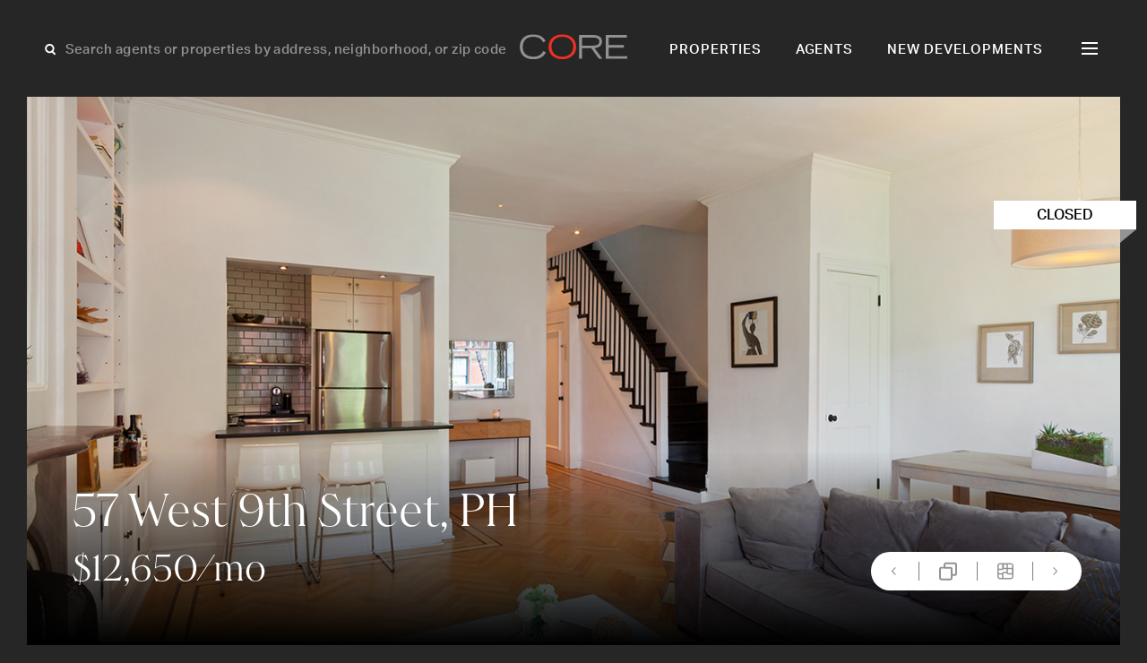

--- FILE ---
content_type: text/html; charset=UTF-8
request_url: https://corenyc.com/property/57-west-9th-st-ph-235878/
body_size: 20604
content:
<!doctype html>
<html lang="en-US">

<head>
    <meta charset="UTF-8">
<script>
var gform;gform||(document.addEventListener("gform_main_scripts_loaded",function(){gform.scriptsLoaded=!0}),document.addEventListener("gform/theme/scripts_loaded",function(){gform.themeScriptsLoaded=!0}),window.addEventListener("DOMContentLoaded",function(){gform.domLoaded=!0}),gform={domLoaded:!1,scriptsLoaded:!1,themeScriptsLoaded:!1,isFormEditor:()=>"function"==typeof InitializeEditor,callIfLoaded:function(o){return!(!gform.domLoaded||!gform.scriptsLoaded||!gform.themeScriptsLoaded&&!gform.isFormEditor()||(gform.isFormEditor()&&console.warn("The use of gform.initializeOnLoaded() is deprecated in the form editor context and will be removed in Gravity Forms 3.1."),o(),0))},initializeOnLoaded:function(o){gform.callIfLoaded(o)||(document.addEventListener("gform_main_scripts_loaded",()=>{gform.scriptsLoaded=!0,gform.callIfLoaded(o)}),document.addEventListener("gform/theme/scripts_loaded",()=>{gform.themeScriptsLoaded=!0,gform.callIfLoaded(o)}),window.addEventListener("DOMContentLoaded",()=>{gform.domLoaded=!0,gform.callIfLoaded(o)}))},hooks:{action:{},filter:{}},addAction:function(o,r,e,t){gform.addHook("action",o,r,e,t)},addFilter:function(o,r,e,t){gform.addHook("filter",o,r,e,t)},doAction:function(o){gform.doHook("action",o,arguments)},applyFilters:function(o){return gform.doHook("filter",o,arguments)},removeAction:function(o,r){gform.removeHook("action",o,r)},removeFilter:function(o,r,e){gform.removeHook("filter",o,r,e)},addHook:function(o,r,e,t,n){null==gform.hooks[o][r]&&(gform.hooks[o][r]=[]);var d=gform.hooks[o][r];null==n&&(n=r+"_"+d.length),gform.hooks[o][r].push({tag:n,callable:e,priority:t=null==t?10:t})},doHook:function(r,o,e){var t;if(e=Array.prototype.slice.call(e,1),null!=gform.hooks[r][o]&&((o=gform.hooks[r][o]).sort(function(o,r){return o.priority-r.priority}),o.forEach(function(o){"function"!=typeof(t=o.callable)&&(t=window[t]),"action"==r?t.apply(null,e):e[0]=t.apply(null,e)})),"filter"==r)return e[0]},removeHook:function(o,r,t,n){var e;null!=gform.hooks[o][r]&&(e=(e=gform.hooks[o][r]).filter(function(o,r,e){return!!(null!=n&&n!=o.tag||null!=t&&t!=o.priority)}),gform.hooks[o][r]=e)}});
</script>

    <meta name="viewport" content="width=device-width, initial-scale=1">
    <!-- Google Tag Manager -->
    <script>
        (function(w, d, s, l, i) {
            w[l] = w[l] || [];
            w[l].push({
                'gtm.start': new Date().getTime(),
                event: 'gtm.js'
            });
            var f = d.getElementsByTagName(s)[0],
                j = d.createElement(s),
                dl = l != 'dataLayer' ? '&l=' + l : '';
            j.async = true;
            j.src =
                'https://www.googletagmanager.com/gtm.js?id=' + i + dl;
            f.parentNode.insertBefore(j, f);
        })(window, document, 'script', 'dataLayer', 'GTM-KJH4WMG');
    </script>
    <!-- End Google Tag Manager -->
    <link rel="stylesheet" href="https://use.typekit.net/mbi2vbo.css">
    <!-- Userway Accessibility Widget -->

        
    <!-- <link rel="preload" as="font" href="/public/ed2847b105c592ed29e1.woff2" type="font/woff2" crossorigin="crossorigin"> -->
    
    <meta name='robots' content='index, follow, max-image-preview:large, max-snippet:-1, max-video-preview:-1' />
<script type="text/javascript">wpl_baseUrl="https://corenyc.com/";wpl_baseName="real-estate-listing-realtyna-wpl-pro";</script>
	<!-- This site is optimized with the Yoast SEO plugin v26.7 - https://yoast.com/wordpress/plugins/seo/ -->
	<title>57 West 9th Street, PH, New York, 10011 | CORE Real Estate</title>
	<meta name="description" content="View 10 photos of this 2 bed, 2 bath 0sqft Condo, located in  priced at $12650" />
	<script type="application/ld+json" class="yoast-schema-graph">{"@context":"https://schema.org","@graph":[{"@type":"WebPage","@id":"https://corenyc.com/property/","url":"https://corenyc.com/property/","name":"Property - Core Real Estate","isPartOf":{"@id":"https://corenyc.com/#website"},"datePublished":"2024-06-07T08:11:58+00:00","breadcrumb":{"@id":"https://corenyc.com/property/#breadcrumb"},"inLanguage":"en-US","potentialAction":[{"@type":"ReadAction","target":["https://corenyc.com/property/"]}]},{"@type":"BreadcrumbList","@id":"https://corenyc.com/property/#breadcrumb","itemListElement":[{"@type":"ListItem","position":1,"name":"Home","item":"https://corenyc.com/"},{"@type":"ListItem","position":2,"name":"Property"}]},{"@type":"WebSite","@id":"https://corenyc.com/#website","url":"https://corenyc.com/","name":"CORE Real Estate","description":"New York City luxury real estate &amp; apartments for sale.","publisher":{"@id":"https://corenyc.com/#organization"},"alternateName":"CoreNYC","potentialAction":[{"@type":"SearchAction","target":{"@type":"EntryPoint","urlTemplate":"https://corenyc.com/?s={search_term_string}"},"query-input":{"@type":"PropertyValueSpecification","valueRequired":true,"valueName":"search_term_string"}}],"inLanguage":"en-US"},{"@type":"Organization","@id":"https://corenyc.com/#organization","name":"Core Real Estate","alternateName":"CoreNYC","url":"https://corenyc.com/","logo":{"@type":"ImageObject","inLanguage":"en-US","@id":"https://corenyc.com/#/schema/logo/image/","url":"https://corenyc.com/wp-content/uploads/2023/12/core-logo-423x423-1.png","contentUrl":"https://corenyc.com/wp-content/uploads/2023/12/core-logo-423x423-1.png","width":423,"height":423,"caption":"Core Real Estate"},"image":{"@id":"https://corenyc.com/#/schema/logo/image/"},"sameAs":["https://www.facebook.com/corerealestatenyc/","https://x.com/coregroup_re","https://www.linkedin.com/company/corerealestate/","https://www.instagram.com/coregrouprealestate/?hl=en"]}]}</script>
	<!-- / Yoast SEO plugin. -->


<link rel='dns-prefetch' href='//www.google.com' />

    <!-- Google / Search Engine Tags -->

    <meta itemprop="name" content="57 West 9th Street, PH, New York, 10011 | CORE Real Estate">
    <meta itemprop="description" content="View 10 photos of this 2 bed, 2 bath 0sqft Condo, located in  priced at $12650" />
            <meta itemprop="image" content="https://media.perchwell.com/property_images/pictures/002/654/042/original/RPLU-1217266.jpg?1579888070">
    
    <!-- Facebook Meta Tags -->
    <meta property="og:title" content="57 West 9th Street, PH, New York, 10011 | CORE Real Estate">
    <meta property="og:description" content="View 10 photos of this 2 bed, 2 bath 0sqft Condo, located in  priced at $12650" />
    <meta property="og:type" content="website">
    <meta property="og:URL" content="https://corenyc.com/property/57-west-9th-st-ph-235878/">
            <meta property="og:image" content="https://media.perchwell.com/property_images/pictures/002/654/042/original/RPLU-1217266.jpg?1579888070">
    
    <!-- Twitter Meta Tags -->
    <meta name="twitter:card" content="summary_large_image">
    <meta property="twitter:title" content="57 West 9th Street, PH, New York, 10011 | CORE Real Estate">
    <meta property="twitter:description" content="View 10 photos of this 2 bed, 2 bath 0sqft Condo, located in  priced at $12650" />
            <meta property="twitter:image" content="https://media.perchwell.com/property_images/pictures/002/654/042/original/RPLU-1217266.jpg?1579888070">
    <style id='wp-img-auto-sizes-contain-inline-css'>
img:is([sizes=auto i],[sizes^="auto," i]){contain-intrinsic-size:3000px 1500px}
/*# sourceURL=wp-img-auto-sizes-contain-inline-css */
</style>

<link rel='stylesheet' id='style-header-css' href='https://corenyc.com/wp-content/themes/CoreNYC/public/header.css?ver=1763747574' media='all' />
<link rel='stylesheet' id='style-footer-css' href='https://corenyc.com/wp-content/themes/CoreNYC/public/footer.css?ver=1763747574' media='all' />
<link rel='stylesheet' id='style-single-property-css' href='https://corenyc.com/wp-content/themes/CoreNYC/public/single-property.css?ver=1763747574' media='all' />
<style id='classic-theme-styles-inline-css'>
/*! This file is auto-generated */
.wp-block-button__link{color:#fff;background-color:#32373c;border-radius:9999px;box-shadow:none;text-decoration:none;padding:calc(.667em + 2px) calc(1.333em + 2px);font-size:1.125em}.wp-block-file__button{background:#32373c;color:#fff;text-decoration:none}
/*# sourceURL=/wp-includes/css/classic-themes.min.css */
</style>
<script src="https://corenyc.com/wp-content/themes/CoreNYC/public/single-property-js.js?ver=1763747574" id="script-template-js" defer data-wp-strategy="defer"></script>
<script src="https://corenyc.com/wp-includes/js/jquery/jquery.min.js?ver=3.7.1" id="jquery-core-js"></script>
<script type="text/javascript">
var ajaxurl = "https://corenyc.com/wp-admin/admin-ajax.php";
</script><style type="text/css">.wpl-garnet-search-section .jc-properties-search .wpl_search_field_container .wpl-garnet-fields-dropdown .wpl-garnet-dropdown .wpl_search_field_container {
  width: 29%;
}

.gr-search-sidebar-section .wpl-garnet-search-section.gr-active {
  max-width: 700px !important;
  height: 100%;
  top: 0;
  right: -700px;
}

.gr-search-sidebar-section .wpl-garnet-search-section .gr-actions {
  max-width: 690px;
}

.gr-search-sidebar-section .wpl-garnet-search-section .wpl_search_field_container.more_search_option_garnet .wpl-garnet-fields-dropdown .wpl-garnet-dropdown label,
.gr-search-sidebar-section .wpl-garnet-search-section .wpl_search_field_container.more_search_option_garnet .wpl-garnet-fields-dropdown .wpl-garnet-dropdown .jquery-checkbox {
  color: white;
}

.gr-search-sidebar-section .wpl-garnet-search-section .wpl_search_field_container .wpl-garnet-fields-dropdown .wpl-garnet-dropdown .wpl-garnet-type {
  width: 31%;
}

.gr-search-sidebar-section .wpl-garnet-search-section .jc-properties-search .wpl_search_field_container {
  width: 100%;
}

.wpl-garnet-template-wp .wpl_property_listing_list_view_container .wpl_property_listing_listings_container .wpl-column .wpl_prp_cont .wpl_prp_top:hover .wpl-listing-tags-wp {
  opacity: 1;
  visibility: visible;
}

.wpl_prp_top_boxes {
  width: 97%;
}

.wpl-el-property-listing .wpl-el-property figure .wpl-el-overlay {
  z-index: 9;
}


@media(min-width:1920px) and (max-width:2048px) {
  .elementor-4312 .elementor-element.elementor-element-baa87d4 > .elementor-widget-container {
    margin: -230px 0px 0px -50px!important;
  }
}
@media(min-width:2049px)  {
  .elementor-4312 .elementor-element.elementor-element-baa87d4 > .elementor-widget-container {
    margin: -230px 0px 0px -247px!important;
  }
}


@media(min-width:480px) and (max-width:1400px) {
  .elementor-4340 .elementor-element.elementor-element-20c2d702 {
    padding: 85px 20px 0px 20px !important;
  }

  #contact-us-section img.attachment-large.size-large.wp-image-5775 {
    width: 135px;
  }

  #contact-us-section .elementor-widget-wrap {
    padding: 5px;
  }
}
@media(min-width:800px) and (max-width:1919px) {
  .elementor-4340 .elementor-element.elementor-element-15a6af5c > .elementor-widget-container {
    margin: 10px 0px 0px 0px !important;
  }
}

@media (min-width: 1920px){
  .#contact-us-section .elementor-element.elementor-element-20c2d702 {
    padding: 20px 20px 0px 20px !important;
  }
  #contact-us-section h1 {
    font-size: 50px;
    margin-bottom: 20px;
  }
  #contact-us-section img.attachment-large.size-large.wp-image-5775 {
    width: 307px;
    margin-top: 10px;
    margin-bottom: 10px !important;
  }
  #contact-us-section .elementor-element.elementor-element-15a6af5c .elementor-heading-title{
    font-size: 18px;
  }

  #contact-us-section  .elementor-element.elementor-element-ed3777e p {
    margin-bottom: 0 !important;
    margin-top: 60px !important;
  }
}

.elementor-2617 .elementor-element.elementor-element-36f19a6 .wpl-el-u1-contact-agent-section form button:hover::before {
    color: red !important;
  
}

.elementor-2617 .elementor-element.elementor-element-36f19a6 .wpl-el-u1-contact-agent-section form button::before,
.subscribe-button .elementor-button-icon{
  transition: all .3s;
}
.elementor-2617 .elementor-element.elementor-element-36f19a6 .wpl-el-u1-contact-agent-section form button::after ,
.subscribe-button .elementor-button .elementor-button-icon{
    transition: all .3s;
    display: inline-block;
  transform: translateX(0);
}
.elementor-2617 .elementor-element.elementor-element-36f19a6 .wpl-el-u1-contact-agent-section form button:hover::after ,
.subscribe-button .elementor-button:hover .elementor-button-icon{
  transform: translateX(10px);
}

.subscribe-button .elementor-button:hover .elementor-button-icon svg * {
    stroke: #BE3737;
}
 svg * {
    transition: all .3s;
 }

/**-----------Gravity-Form------------**/
.gform_wrapper.gravity-theme .gfield_required ,p.gform_required_legend{
    display: none;
}

.gform_wrapper.gravity-theme .gfield input, .gform_wrapper.gravity-theme .gfield select {
    max-width: 100%;
    background: transparent;
    border: 0;
    border-bottom: 1px solid rgba(255, 255, 255, 0.10);
    color: #fff;
  border-radius: 0;
    font-size: 18px !important;
    line-height:  34.92px;
}

.gform_wrapper.gravity-theme .gfield input::placeholder {
    color: #fff;
}

.gform_wrapper.gravity-theme .gfield_label {
    font-size: 16px;
    font-weight: 400;
    color: rgba(255, 255, 255, 0.50);
    margin-bottom: 15px;

}

.gform_wrapper.gravity-theme #field_submit, .gform_wrapper.gravity-theme .gform_footer {
    flex-direction: row-reverse;
}

.gform_button {
    background: transparent !important;
    color: #fff !important;
   transition: all .3s;
}

.gform_button:hover {
  color: #BE3737 !important;
}
.gform_wrapper.gravity-theme .gfield_validation_message, .gform_wrapper.gravity-theme .validation_message {
    background: #262626;
}

.gform_wrapper.gravity-theme .gfield_error [aria-invalid=true] {
    border: unset;
}

div#gform_confirmation_message_1 {
    text-align: center;
    color: #fff;
    font-size: 25px;
}</style><link rel="icon" href="https://corenyc.com/wp-content/uploads/2023/12/favicon-32x32-1.png" sizes="32x32" />
<link rel="icon" href="https://corenyc.com/wp-content/uploads/2023/12/favicon-32x32-1.png" sizes="192x192" />
<link rel="apple-touch-icon" href="https://corenyc.com/wp-content/uploads/2023/12/favicon-32x32-1.png" />
<meta name="msapplication-TileImage" content="https://corenyc.com/wp-content/uploads/2023/12/favicon-32x32-1.png" />
<meta name="keywords" content="57 West 9th Street, PH, 2 Bedrooms Bedrooms, 6 Rooms Rooms,2 BathroomsBathrooms,Residentiallease,Rent,57 West 9th Street,RPLU-5599186271" /><meta name="description" content="Residentiallease" />
<link rel="canonical" href="https://corenyc.com/property/57-west-9th-st-ph-235878/" /><style id='global-styles-inline-css'>
:root{--wp--preset--aspect-ratio--square: 1;--wp--preset--aspect-ratio--4-3: 4/3;--wp--preset--aspect-ratio--3-4: 3/4;--wp--preset--aspect-ratio--3-2: 3/2;--wp--preset--aspect-ratio--2-3: 2/3;--wp--preset--aspect-ratio--16-9: 16/9;--wp--preset--aspect-ratio--9-16: 9/16;--wp--preset--color--black: #000000;--wp--preset--color--cyan-bluish-gray: #abb8c3;--wp--preset--color--white: #ffffff;--wp--preset--color--pale-pink: #f78da7;--wp--preset--color--vivid-red: #cf2e2e;--wp--preset--color--luminous-vivid-orange: #ff6900;--wp--preset--color--luminous-vivid-amber: #fcb900;--wp--preset--color--light-green-cyan: #7bdcb5;--wp--preset--color--vivid-green-cyan: #00d084;--wp--preset--color--pale-cyan-blue: #8ed1fc;--wp--preset--color--vivid-cyan-blue: #0693e3;--wp--preset--color--vivid-purple: #9b51e0;--wp--preset--gradient--vivid-cyan-blue-to-vivid-purple: linear-gradient(135deg,rgb(6,147,227) 0%,rgb(155,81,224) 100%);--wp--preset--gradient--light-green-cyan-to-vivid-green-cyan: linear-gradient(135deg,rgb(122,220,180) 0%,rgb(0,208,130) 100%);--wp--preset--gradient--luminous-vivid-amber-to-luminous-vivid-orange: linear-gradient(135deg,rgb(252,185,0) 0%,rgb(255,105,0) 100%);--wp--preset--gradient--luminous-vivid-orange-to-vivid-red: linear-gradient(135deg,rgb(255,105,0) 0%,rgb(207,46,46) 100%);--wp--preset--gradient--very-light-gray-to-cyan-bluish-gray: linear-gradient(135deg,rgb(238,238,238) 0%,rgb(169,184,195) 100%);--wp--preset--gradient--cool-to-warm-spectrum: linear-gradient(135deg,rgb(74,234,220) 0%,rgb(151,120,209) 20%,rgb(207,42,186) 40%,rgb(238,44,130) 60%,rgb(251,105,98) 80%,rgb(254,248,76) 100%);--wp--preset--gradient--blush-light-purple: linear-gradient(135deg,rgb(255,206,236) 0%,rgb(152,150,240) 100%);--wp--preset--gradient--blush-bordeaux: linear-gradient(135deg,rgb(254,205,165) 0%,rgb(254,45,45) 50%,rgb(107,0,62) 100%);--wp--preset--gradient--luminous-dusk: linear-gradient(135deg,rgb(255,203,112) 0%,rgb(199,81,192) 50%,rgb(65,88,208) 100%);--wp--preset--gradient--pale-ocean: linear-gradient(135deg,rgb(255,245,203) 0%,rgb(182,227,212) 50%,rgb(51,167,181) 100%);--wp--preset--gradient--electric-grass: linear-gradient(135deg,rgb(202,248,128) 0%,rgb(113,206,126) 100%);--wp--preset--gradient--midnight: linear-gradient(135deg,rgb(2,3,129) 0%,rgb(40,116,252) 100%);--wp--preset--font-size--small: 13px;--wp--preset--font-size--medium: 20px;--wp--preset--font-size--large: 36px;--wp--preset--font-size--x-large: 42px;--wp--preset--spacing--20: 0.44rem;--wp--preset--spacing--30: 0.67rem;--wp--preset--spacing--40: 1rem;--wp--preset--spacing--50: 1.5rem;--wp--preset--spacing--60: 2.25rem;--wp--preset--spacing--70: 3.38rem;--wp--preset--spacing--80: 5.06rem;--wp--preset--shadow--natural: 6px 6px 9px rgba(0, 0, 0, 0.2);--wp--preset--shadow--deep: 12px 12px 50px rgba(0, 0, 0, 0.4);--wp--preset--shadow--sharp: 6px 6px 0px rgba(0, 0, 0, 0.2);--wp--preset--shadow--outlined: 6px 6px 0px -3px rgb(255, 255, 255), 6px 6px rgb(0, 0, 0);--wp--preset--shadow--crisp: 6px 6px 0px rgb(0, 0, 0);}:where(.is-layout-flex){gap: 0.5em;}:where(.is-layout-grid){gap: 0.5em;}body .is-layout-flex{display: flex;}.is-layout-flex{flex-wrap: wrap;align-items: center;}.is-layout-flex > :is(*, div){margin: 0;}body .is-layout-grid{display: grid;}.is-layout-grid > :is(*, div){margin: 0;}:where(.wp-block-columns.is-layout-flex){gap: 2em;}:where(.wp-block-columns.is-layout-grid){gap: 2em;}:where(.wp-block-post-template.is-layout-flex){gap: 1.25em;}:where(.wp-block-post-template.is-layout-grid){gap: 1.25em;}.has-black-color{color: var(--wp--preset--color--black) !important;}.has-cyan-bluish-gray-color{color: var(--wp--preset--color--cyan-bluish-gray) !important;}.has-white-color{color: var(--wp--preset--color--white) !important;}.has-pale-pink-color{color: var(--wp--preset--color--pale-pink) !important;}.has-vivid-red-color{color: var(--wp--preset--color--vivid-red) !important;}.has-luminous-vivid-orange-color{color: var(--wp--preset--color--luminous-vivid-orange) !important;}.has-luminous-vivid-amber-color{color: var(--wp--preset--color--luminous-vivid-amber) !important;}.has-light-green-cyan-color{color: var(--wp--preset--color--light-green-cyan) !important;}.has-vivid-green-cyan-color{color: var(--wp--preset--color--vivid-green-cyan) !important;}.has-pale-cyan-blue-color{color: var(--wp--preset--color--pale-cyan-blue) !important;}.has-vivid-cyan-blue-color{color: var(--wp--preset--color--vivid-cyan-blue) !important;}.has-vivid-purple-color{color: var(--wp--preset--color--vivid-purple) !important;}.has-black-background-color{background-color: var(--wp--preset--color--black) !important;}.has-cyan-bluish-gray-background-color{background-color: var(--wp--preset--color--cyan-bluish-gray) !important;}.has-white-background-color{background-color: var(--wp--preset--color--white) !important;}.has-pale-pink-background-color{background-color: var(--wp--preset--color--pale-pink) !important;}.has-vivid-red-background-color{background-color: var(--wp--preset--color--vivid-red) !important;}.has-luminous-vivid-orange-background-color{background-color: var(--wp--preset--color--luminous-vivid-orange) !important;}.has-luminous-vivid-amber-background-color{background-color: var(--wp--preset--color--luminous-vivid-amber) !important;}.has-light-green-cyan-background-color{background-color: var(--wp--preset--color--light-green-cyan) !important;}.has-vivid-green-cyan-background-color{background-color: var(--wp--preset--color--vivid-green-cyan) !important;}.has-pale-cyan-blue-background-color{background-color: var(--wp--preset--color--pale-cyan-blue) !important;}.has-vivid-cyan-blue-background-color{background-color: var(--wp--preset--color--vivid-cyan-blue) !important;}.has-vivid-purple-background-color{background-color: var(--wp--preset--color--vivid-purple) !important;}.has-black-border-color{border-color: var(--wp--preset--color--black) !important;}.has-cyan-bluish-gray-border-color{border-color: var(--wp--preset--color--cyan-bluish-gray) !important;}.has-white-border-color{border-color: var(--wp--preset--color--white) !important;}.has-pale-pink-border-color{border-color: var(--wp--preset--color--pale-pink) !important;}.has-vivid-red-border-color{border-color: var(--wp--preset--color--vivid-red) !important;}.has-luminous-vivid-orange-border-color{border-color: var(--wp--preset--color--luminous-vivid-orange) !important;}.has-luminous-vivid-amber-border-color{border-color: var(--wp--preset--color--luminous-vivid-amber) !important;}.has-light-green-cyan-border-color{border-color: var(--wp--preset--color--light-green-cyan) !important;}.has-vivid-green-cyan-border-color{border-color: var(--wp--preset--color--vivid-green-cyan) !important;}.has-pale-cyan-blue-border-color{border-color: var(--wp--preset--color--pale-cyan-blue) !important;}.has-vivid-cyan-blue-border-color{border-color: var(--wp--preset--color--vivid-cyan-blue) !important;}.has-vivid-purple-border-color{border-color: var(--wp--preset--color--vivid-purple) !important;}.has-vivid-cyan-blue-to-vivid-purple-gradient-background{background: var(--wp--preset--gradient--vivid-cyan-blue-to-vivid-purple) !important;}.has-light-green-cyan-to-vivid-green-cyan-gradient-background{background: var(--wp--preset--gradient--light-green-cyan-to-vivid-green-cyan) !important;}.has-luminous-vivid-amber-to-luminous-vivid-orange-gradient-background{background: var(--wp--preset--gradient--luminous-vivid-amber-to-luminous-vivid-orange) !important;}.has-luminous-vivid-orange-to-vivid-red-gradient-background{background: var(--wp--preset--gradient--luminous-vivid-orange-to-vivid-red) !important;}.has-very-light-gray-to-cyan-bluish-gray-gradient-background{background: var(--wp--preset--gradient--very-light-gray-to-cyan-bluish-gray) !important;}.has-cool-to-warm-spectrum-gradient-background{background: var(--wp--preset--gradient--cool-to-warm-spectrum) !important;}.has-blush-light-purple-gradient-background{background: var(--wp--preset--gradient--blush-light-purple) !important;}.has-blush-bordeaux-gradient-background{background: var(--wp--preset--gradient--blush-bordeaux) !important;}.has-luminous-dusk-gradient-background{background: var(--wp--preset--gradient--luminous-dusk) !important;}.has-pale-ocean-gradient-background{background: var(--wp--preset--gradient--pale-ocean) !important;}.has-electric-grass-gradient-background{background: var(--wp--preset--gradient--electric-grass) !important;}.has-midnight-gradient-background{background: var(--wp--preset--gradient--midnight) !important;}.has-small-font-size{font-size: var(--wp--preset--font-size--small) !important;}.has-medium-font-size{font-size: var(--wp--preset--font-size--medium) !important;}.has-large-font-size{font-size: var(--wp--preset--font-size--large) !important;}.has-x-large-font-size{font-size: var(--wp--preset--font-size--x-large) !important;}
/*# sourceURL=global-styles-inline-css */
</style>
<link rel='stylesheet' id='gform_basic-css' href='https://corenyc.com/wp-content/plugins/gravityforms/assets/css/dist/basic.min.css?ver=2.9.25' media='all' />
<link rel='stylesheet' id='gform_theme_components-css' href='https://corenyc.com/wp-content/plugins/gravityforms/assets/css/dist/theme-components.min.css?ver=2.9.25' media='all' />
<link rel='stylesheet' id='gform_theme-css' href='https://corenyc.com/wp-content/plugins/gravityforms/assets/css/dist/theme.min.css?ver=2.9.25' media='all' />
</head>

<body class="wp-singular page-template-default page page-id-6780 wp-theme-CoreNYC wpl-page wpl_property_show wpl_property_show_default" data-globals="{&quot;ajax_url&quot;:&quot;https://corenyc.com/wp-admin/admin-ajax.php&quot;,&quot;home_url&quot;:&quot;https://corenyc.com/&quot;}">
    <!-- Google Tag Manager (noscript) -->
    <noscript><iframe src="https://www.googletagmanager.com/ns.html?id=GTM-KJH4WMG"
            height="0" width="0" style="display:none;visibility:hidden"></iframe></noscript>
    <!-- End Google Tag Manager (noscript) -->
    <a class="skip-link" href="#main">Skip to content</a>

    <header class="header | js-header">
    <div class="header__search | js-header-search">
        <svg width="18" height="19" viewBox="0 0 18 19" fill="none" xmlns="http://www.w3.org/2000/svg">
<g id="Group 4">
<circle id="Ellipse 3" cx="7.36423" cy="8.1192" r="4.2073" transform="rotate(-45 7.36423 8.1192)" stroke="white" stroke-width="2"/>
<line id="Line 4" x1="9.91243" y1="11.0942" x2="13.5945" y2="14.7763" stroke="white" stroke-width="2"/>
</g>
</svg>
        <input class="grotesk-15-500-btn | js-search-input" placeholder="Search agents or properties by address, neighborhood, or zip code">
        <ul class="header__search-list | js-search-list">
        </ul>
    </div>
    <a class="header__logo" href="https://corenyc.com/">
        <svg width="121" height="28" viewBox="0 0 121 28" fill="none" xmlns="http://www.w3.org/2000/svg">
<path d="M29.2611 20.3308C26.4301 25.8239 21.518 28 15.0848 28C4.83812 27.9894 0 21.852 0 14.1828C0 5.09813 6.14801 0.26001 15.0531 0.26001C20.7258 0.26001 26.504 2.43611 28.8703 7.82354L26.1026 9.09117C24.254 4.77066 20.1448 2.94316 15.0848 2.94316C7.52127 2.95372 3.27471 7.0524 3.27471 14.5842C3.27471 20.6583 7.38395 25.1584 15.3806 25.1584C20.6096 25.1584 24.254 22.9823 26.4301 18.947L29.2611 20.3308Z" fill="#919191"/>
<path d="M47.8004 25.1584C54.2337 25.1584 60.0119 21.7463 60.0119 13.7075C60.0119 7.82354 55.4696 2.94316 47.8004 2.94316C40.1313 2.94316 35.5889 7.81297 35.5889 13.7075C35.5889 21.7463 41.2933 25.1584 47.8004 25.1584ZM47.8004 0.26001C56.7795 0.26001 63.2866 5.48899 63.2866 14.2885C63.2866 23.6689 55.4379 27.9894 47.8004 27.9894C40.163 27.9894 32.3142 23.6689 32.3142 14.2885C32.3142 5.48899 38.8214 0.26001 47.8004 0.26001Z" fill="#EE3124"/>
<path d="M69.8678 12.799H81.213C85.8293 12.799 89.2836 12.144 89.2836 8.25661C89.2836 4.36921 85.8293 3.74596 81.213 3.74596H69.8678V12.799ZM66.667 0.914917H81.9314C86.1462 0.914917 92.3259 1.82339 92.3259 8.29887C92.3259 13.8236 87.2026 15.4187 84.0018 15.5666L92.7274 27.345H88.766L80.2623 15.6406H69.8678V27.345H66.667V0.914917Z" fill="#919191"/>
<path d="M96.6462 0.914917H120.203V3.74596H99.847V12.1863H116.865V15.0173H99.847V24.5034H120.636V27.3344H96.6462V0.914917Z" fill="#919191"/>
</svg>
    </a>
    <nav class="navigation grotesk-15-500-nav | js-navigation-hide">
        <ul id="menu-primary" class="primary-menu"><li id="menu-item-27" class="menu-item menu-item-type-post_type menu-item-object-page menu-item-27"><a href="https://corenyc.com/properties/">Properties</a></li>
<li id="menu-item-26" class="menu-item menu-item-type-post_type menu-item-object-page menu-item-26"><a href="https://corenyc.com/agents/">Agents</a></li>
<li id="menu-item-25" class="menu-item menu-item-type-post_type menu-item-object-page menu-item-25"><a href="https://corenyc.com/new-developments/">New Developments</a></li>
</ul>        <div class="h | js-hamburger">
            <div class="h__l h__l--1">
                <div class="h__l-in h__l-in--1"></div>
            </div>
            <div class="h__l h__l--2">
                <div class="h__l-in h__l-in--2"></div>
            </div>
            <div class="h__l h__l--3">
                <div class="h__l-in h__l-in--3"></div>
            </div>
            <div class="h__l h__l--c1">
                <div class="h__l-in h__l-in--c1"></div>
            </div>
            <div class="h__l h__l--c2">
                <div class="h__l-in h__l-in--c2"></div>
            </div>
        </div>
    </nav>
    <div class="navigation-second grotesk-18-500-nav | js-navigation">
        <div class="header__search-hamburger">
            <svg width="18" height="19" viewBox="0 0 18 19" fill="none" xmlns="http://www.w3.org/2000/svg">
<g id="Group 4">
<circle id="Ellipse 3" cx="7.36423" cy="8.1192" r="4.2073" transform="rotate(-45 7.36423 8.1192)" stroke="white" stroke-width="2"/>
<line id="Line 4" x1="9.91243" y1="11.0942" x2="13.5945" y2="14.7763" stroke="white" stroke-width="2"/>
</g>
</svg>
            <input class="grotesk-15-500-btn | js-search-input-hamburger" placeholder="Search agents or properties">
            <ul class="header__search-hamburger--list | js-search-list-hamburger">
            </ul>
        </div>
        <ul id="menu-hamburger" class="hamburger-menu"><li id="menu-item-35" class="menu-item menu-item-type-post_type menu-item-object-page menu-item-35"><a href="https://corenyc.com/properties/">Properties</a></li>
<li id="menu-item-30" class="menu-item menu-item-type-post_type menu-item-object-page menu-item-30"><a href="https://corenyc.com/agents/">Agents</a></li>
<li id="menu-item-34" class="menu-item menu-item-type-post_type menu-item-object-page menu-item-34"><a href="https://corenyc.com/new-developments/">New Developments</a></li>
<li id="menu-item-32" class="menu-item menu-item-type-post_type menu-item-object-page menu-item-32"><a href="https://corenyc.com/films/">Films</a></li>
<li id="menu-item-36" class="menu-item menu-item-type-post_type menu-item-object-page menu-item-36"><a href="https://corenyc.com/resources/">Resources</a></li>
<li id="menu-item-37" class="menu-item menu-item-type-post_type menu-item-object-page menu-item-37"><a href="https://corenyc.com/subscribe/">Subscribe</a></li>
<li id="menu-item-134" class="menu-item menu-item-type-post_type menu-item-object-page menu-item-134"><a href="https://corenyc.com/press/">Press</a></li>
<li id="menu-item-31" class="menu-item menu-item-type-post_type menu-item-object-page menu-item-31"><a href="https://corenyc.com/contact/">Contact</a></li>
</ul>    </div>
</header>
    <main id="main" class="main">
<div class="singleProperty" data-pid="11008">
        <div class="singleProperty__floor | js-floor-modal">
        <div class="singleProperty__floor-wrapper">
            <div class="singleProperty__floor-exit | js-floor-exit">
                <span></span>
                <span></span>
            </div>
                                                <img src="https://media.perchwell.com/property_images/pictures/002/654/051/original/RPLU-1217265.jpg?1579888064" alt="">
                            </div>
    </div>
        <div class="singleProperty__gallery | js-gallery-modal">


        <div class="js-gallery-exit">
            <span></span>
            <span></span>
        </div>
        <div class="singleProperty__gallery-slider swiper">
            <div class="swiper-wrapper">
                                                                                        <div class="swiper-slide singleProperty__gallery-slider--item">
                                <img src="https://media.perchwell.com/property_images/pictures/002/654/042/original/RPLU-1217266.jpg?1579888070" alt="">
                            </div>
                                                                                                <div class="swiper-slide singleProperty__gallery-slider--item">
                                <img src="https://media.perchwell.com/property_images/pictures/002/654/043/original/RPLU-1217262.jpg?1579888072" alt="">
                            </div>
                                                                                                <div class="swiper-slide singleProperty__gallery-slider--item">
                                <img src="https://media.perchwell.com/property_images/pictures/002/654/044/original/RPLU-1217271.jpg?1579888073" alt="">
                            </div>
                                                                                                <div class="swiper-slide singleProperty__gallery-slider--item">
                                <img src="https://media.perchwell.com/property_images/pictures/002/654/045/original/RPLU-1217268.jpg?1579888074" alt="">
                            </div>
                                                                                                <div class="swiper-slide singleProperty__gallery-slider--item">
                                <img src="https://media.perchwell.com/property_images/pictures/002/654/046/original/RPLU-1217264.jpg?1579888075" alt="">
                            </div>
                                                                                                <div class="swiper-slide singleProperty__gallery-slider--item">
                                <img src="https://media.perchwell.com/property_images/pictures/002/654/047/original/RPLU-1217267.jpg?1579888077" alt="">
                            </div>
                                                                                                <div class="swiper-slide singleProperty__gallery-slider--item">
                                <img src="https://media.perchwell.com/property_images/pictures/002/654/048/original/RPLU-1217263.jpg?1579888057" alt="">
                            </div>
                                                                                                <div class="swiper-slide singleProperty__gallery-slider--item">
                                <img src="https://media.perchwell.com/property_images/pictures/002/654/049/original/RPLU-1217270.jpg?1579888059" alt="">
                            </div>
                                                                                                <div class="swiper-slide singleProperty__gallery-slider--item">
                                <img src="https://media.perchwell.com/property_images/pictures/002/654/050/original/RPLU-1217269.jpg?1579888061" alt="">
                            </div>
                                                                                                <div class="swiper-slide singleProperty__gallery-slider--item">
                                <img src="https://media.perchwell.com/property_images/pictures/002/654/051/original/RPLU-1217265.jpg?1579888064" alt="">
                            </div>
                                                                        </div>
        </div>
        <div class="singleProperty__gallery-navigation">
            <div class="singleProperty__gallery-navigation--prev">
                <svg width="9" height="15" viewBox="0 0 9 15" fill="none" xmlns="http://www.w3.org/2000/svg">
                        <path d="M8.15179 1.20824C8.15179 1.4626 8.05333 1.70876 7.86461 1.90568L2.39179 7.48517L7.86461 13.0647C8.25025 13.4585 8.24205 14.0821 7.84821 14.4677C7.45436 14.8534 6.83077 14.8452 6.44513 14.4513L0.283077 8.1744C-0.0943593 7.78876 -0.0943593 7.17337 0.283077 6.77953L6.44513 0.502603C6.83077 0.108757 7.45436 0.108759 7.84821 0.486194C8.04513 0.683118 8.14359 0.937475 8.14359 1.19183L8.15179 1.20824Z" fill="#262626" fill-opacity="0.5" />
                    </svg>            </div>
            <div class="singleProperty__gallery-navigation--next">
                <svg width="9" height="15" viewBox="0 0 9 15" fill="none" xmlns="http://www.w3.org/2000/svg">
                        <path d="M8.91373 7.47768C8.91373 7.73204 8.81527 7.9782 8.62655 8.17512L2.4727 14.452C2.08706 14.8459 1.46347 14.8459 1.06963 14.4685C0.675783 14.0828 0.675782 13.4592 1.05322 13.0654L6.52604 7.48589L1.05322 1.9064C0.667577 1.51256 0.675782 0.888965 1.06963 0.503324C1.46347 0.117682 2.08706 0.125889 2.4727 0.519734L8.63475 6.79666C8.82347 6.99358 8.92193 7.23974 8.92193 7.49409L8.91373 7.47768Z" fill="#262626" fill-opacity="0.5" />
                    </svg>            </div>
        </div>
    </div>
                <div class="opendates status grotesk-16-500">
            <p>Closed</p>
        </div>
        <section class="singleProperty__banner swiper">

        <div class="swiper-wrapper">
                                                                        <div class="swiper-slide singleProperty__banner-item">
                            <img src="https://media.perchwell.com/property_images/pictures/002/654/042/original/RPLU-1217266.jpg?1579888070" alt="">
                        </div>
                                                                                <div class="swiper-slide singleProperty__banner-item">
                            <img src="https://media.perchwell.com/property_images/pictures/002/654/043/original/RPLU-1217262.jpg?1579888072" alt="">
                        </div>
                                                                                <div class="swiper-slide singleProperty__banner-item">
                            <img src="https://media.perchwell.com/property_images/pictures/002/654/044/original/RPLU-1217271.jpg?1579888073" alt="">
                        </div>
                                                                                <div class="swiper-slide singleProperty__banner-item">
                            <img src="https://media.perchwell.com/property_images/pictures/002/654/045/original/RPLU-1217268.jpg?1579888074" alt="">
                        </div>
                                                                                <div class="swiper-slide singleProperty__banner-item">
                            <img src="https://media.perchwell.com/property_images/pictures/002/654/046/original/RPLU-1217264.jpg?1579888075" alt="">
                        </div>
                                                                                <div class="swiper-slide singleProperty__banner-item">
                            <img src="https://media.perchwell.com/property_images/pictures/002/654/047/original/RPLU-1217267.jpg?1579888077" alt="">
                        </div>
                                                                                <div class="swiper-slide singleProperty__banner-item">
                            <img src="https://media.perchwell.com/property_images/pictures/002/654/048/original/RPLU-1217263.jpg?1579888057" alt="">
                        </div>
                                                                                <div class="swiper-slide singleProperty__banner-item">
                            <img src="https://media.perchwell.com/property_images/pictures/002/654/049/original/RPLU-1217270.jpg?1579888059" alt="">
                        </div>
                                                                                <div class="swiper-slide singleProperty__banner-item">
                            <img src="https://media.perchwell.com/property_images/pictures/002/654/050/original/RPLU-1217269.jpg?1579888061" alt="">
                        </div>
                                                                                <div class="swiper-slide singleProperty__banner-item">
                            <img src="https://media.perchwell.com/property_images/pictures/002/654/051/original/RPLU-1217265.jpg?1579888064" alt="">
                        </div>
                                                        </div>

        <div class="singleProperty__banner-navigation">
            <div class="singleProperty__banner-navigation--details">
                <div class="singleProperty__banner--arrows---prev">
                    <svg width="9" height="15" viewBox="0 0 9 15" fill="none" xmlns="http://www.w3.org/2000/svg">
                        <path d="M8.15179 1.20824C8.15179 1.4626 8.05333 1.70876 7.86461 1.90568L2.39179 7.48517L7.86461 13.0647C8.25025 13.4585 8.24205 14.0821 7.84821 14.4677C7.45436 14.8534 6.83077 14.8452 6.44513 14.4513L0.283077 8.1744C-0.0943593 7.78876 -0.0943593 7.17337 0.283077 6.77953L6.44513 0.502603C6.83077 0.108757 7.45436 0.108759 7.84821 0.486194C8.04513 0.683118 8.14359 0.937475 8.14359 1.19183L8.15179 1.20824Z" fill="#262626" fill-opacity="0.5" />
                    </svg>                </div>
                <div class="singleProperty__banner--modal | js-gallery-btn">
                    <svg width="21" height="21" viewBox="0 0 21 21" fill="none" xmlns="http://www.w3.org/2000/svg">
<g id="Group 36">
<path id="Union" fill-rule="evenodd" clip-rule="evenodd" d="M14.999 15.7426H17.5753C18.9456 15.7426 20.0615 14.6267 20.0615 13.2564V3.22974C20.0615 1.85949 18.9456 0.743591 17.5753 0.743591H7.54865C6.1784 0.743591 5.0625 1.85949 5.0625 3.22974V5.63387H2.48615C1.1159 5.63387 0 6.74976 0 8.12002V18.1467C0 19.5169 1.1159 20.6328 2.48615 20.6328H12.5128C13.8831 20.6328 14.999 19.5169 14.999 18.1467V15.7426ZM13.0133 14.621C13.0079 14.6631 13.0051 14.7061 13.0051 14.7497C13.0051 14.7936 13.0079 14.8368 13.0133 14.8791V18.1467C13.0133 18.4257 12.7836 18.6472 12.5128 18.6472H2.48615C2.20718 18.6472 1.98565 18.4175 1.98565 18.1467V8.12002C1.98565 7.84104 2.21538 7.61951 2.48615 7.61951H5.92659C5.96871 7.62492 6.01168 7.62771 6.05531 7.62771H12.5127C12.7917 7.62771 13.0133 7.85746 13.0133 8.12823V14.621ZM14.9989 13.7569H17.5753C17.8461 13.7569 18.0758 13.5354 18.0758 13.2564V3.22974C18.0758 2.95897 17.8543 2.72923 17.5753 2.72923H7.54865C7.27788 2.72923 7.04813 2.95077 7.04813 3.22974V5.64207H12.5127C13.883 5.64207 14.9989 6.75797 14.9989 8.12823V13.7569Z" fill="#262626" fill-opacity="0.5"/>
</g>
</svg>
                </div>
                                <div class="singleProperty__banner--modal | js-floor-btn">
                    <svg width="18" height="18" viewBox="0 0 18 18" fill="none" xmlns="http://www.w3.org/2000/svg">
<path fill-rule="evenodd" clip-rule="evenodd" d="M11.75 1.5H15C15.8284 1.5 16.5 2.17157 16.5 3V5.25H11.75V1.5ZM5.25 1.5H3C2.17157 1.5 1.5 2.17157 1.5 3V6.29235H5.14737C5.1825 6.29235 5.21682 6.28882 5.25 6.2821V1.5ZM1.5 7.79235V11.25H5.38819C5.57169 10.3255 6.38792 9.62781 7.36606 9.62781H10.25V6.75H6.91308C6.56937 7.37133 5.90722 7.79235 5.14737 7.79235H1.5ZM1.5 12.75V15C1.5 15.8284 2.17157 16.5 3 16.5H5.34961V12.75H1.5ZM6.84961 16.5H15C15.8284 16.5 16.5 15.8284 16.5 15V12.75H12.476C11.4566 12.75 10.5964 12.0634 10.333 11.1278H7.36606C7.08144 11.1278 6.84961 11.3596 6.84961 11.6443V16.5ZM0 3C0 1.34315 1.34315 0 3 0H15C16.6569 0 18 1.34315 18 3V15C18 16.6569 16.6569 18 15 18H3C1.34315 18 0 16.6569 0 15V3ZM7.16382 5.25H10.25V1.75H7.16382V5.25ZM11.75 6.75V10.524C11.75 10.9243 12.0757 11.25 12.476 11.25H16.25V6.75H11.75Z" fill="#939393"/>
</svg>
                </div>
                <div class="singleProperty__banner--arrows---next">
                    <svg width="9" height="15" viewBox="0 0 9 15" fill="none" xmlns="http://www.w3.org/2000/svg">
                        <path d="M8.91373 7.47768C8.91373 7.73204 8.81527 7.9782 8.62655 8.17512L2.4727 14.452C2.08706 14.8459 1.46347 14.8459 1.06963 14.4685C0.675783 14.0828 0.675782 13.4592 1.05322 13.0654L6.52604 7.48589L1.05322 1.9064C0.667577 1.51256 0.675782 0.888965 1.06963 0.503324C1.46347 0.117682 2.08706 0.125889 2.4727 0.519734L8.63475 6.79666C8.82347 6.99358 8.92193 7.23974 8.92193 7.49409L8.91373 7.47768Z" fill="#262626" fill-opacity="0.5" />
                    </svg>                </div>
            </div>
        </div>
        <div class="singleProperty__banner-title">
            <h1 class="hernandez-50-400 | js-form-title">
                57 West 9th Street, PH            </h1>
            <p class="hernandez-40-400">
                                $12,650/mo            </p>
        </div>
    </section>
        <section class="singleProperty__content">
        <div class="singleProperty__content-about">
            <div class="singleProperty__content-about--basic">
                                    <div class="singleProperty__content-about--basic---item">
                        <p class="grotesk-25-400">
                            $12,650                                                    </p>

                                                                                    <p class="grotesk-18-400">
                                    Per Month                                </p>
                                                                        </div>
                                    <div class="singleProperty__content-about--basic---item">
                        <p class="grotesk-25-400">
                            $0                                                    </p>

                                                    <p class="grotesk-18-400">
                                RET                            </p>
                                            </div>
                                    <div class="singleProperty__content-about--basic---item">
                        <p class="grotesk-25-400">
                            $0                                                    </p>

                                                    <p class="grotesk-18-400">
                                Maint/CC                            </p>
                                            </div>
                                    <div class="singleProperty__content-about--basic---item">
                        <p class="grotesk-25-400">
                            Condo                                                    </p>

                                                    <p class="grotesk-18-400">
                                Property Type                            </p>
                                            </div>
                                    <div class="singleProperty__content-about--basic---item">
                        <p class="grotesk-25-400">
                            Greenwich Village                                                    </p>

                                                    <p class="grotesk-18-400">
                                Neighborhood                            </p>
                                            </div>
                                    <div class="singleProperty__content-about--basic---item">
                        <p class="grotesk-25-400">
                            0                                                    </p>

                                                    <p class="grotesk-18-400">
                                Approx. Sq. Ft.                            </p>
                                            </div>
                                    <div class="singleProperty__content-about--basic---item">
                        <p class="grotesk-25-400">
                            2                                                    </p>

                                                    <p class="grotesk-18-400">
                                Beds                            </p>
                                            </div>
                                    <div class="singleProperty__content-about--basic---item">
                        <p class="grotesk-25-400">
                            2                                                    </p>

                                                    <p class="grotesk-18-400">
                                Baths                            </p>
                                            </div>
                            </div>
            <div class="singleProperty__content-about--desc">
                <div class="singleProperty__content-about--desc---title">
                    <h2 class="grotesk-25-500">
                        About 57 West 9th Street, PH                    </h2>
                                    </div>

                <div class="grotesk-18-400-35">
                    This wonderful home is on the top two floors of a historic townhouse located on one of the best blocks in the Village. All the grandeur of a townhouse with all the luxury of a modern apartment. Newly renovated with two woodburning fireplaces and one of the best master bedrooms and private garden terraces downtown. A rare gem.                </div>
            </div>
                        <div class="singleProperty__content-about--features">
                <h2 class="grotesk-25-500">Key Features</h2>
                <div class="singleProperty__content-about--features---itemWrapper">
                                            <div class="singleProperty__content-about--features---item grotesk-18-400-35">
                            Fireplace                        </div>
                                            <div class="singleProperty__content-about--features---item grotesk-18-400-35">
                            Building Prewar                        </div>
                                            <div class="singleProperty__content-about--features---item grotesk-18-400-35">
                            Allows Pets                        </div>
                                            <div class="singleProperty__content-about--features---item grotesk-18-400-35">
                            Building Storage                        </div>
                                            <div class="singleProperty__content-about--features---item grotesk-18-400-35">
                            Unit Garden                        </div>
                                            <div class="singleProperty__content-about--features---item grotesk-18-400-35">
                            Unit Terrace                        </div>
                                            <div class="singleProperty__content-about--features---item grotesk-18-400-35">
                            Furnished                        </div>
                                    </div>
            </div>
                        <div class="singleProperty__content-about--agent">
                                    <div class="singleProperty__content-about--agent---wrapper">
                                                <a href="https://corenyc.com/agent/shaun-osher/" class="singleProperty__content-about--agent---image">
                                                                    <img src="https://corenyc.com/wp-content/uploads/2024/11/profile-small-55-1.jpg" srcset="https://corenyc.com/wp-content/uploads/2024/11/profile-small-55-1-150x150.jpg 150w, https://corenyc.com/wp-content/uploads/2024/11/profile-small-55-1.jpg 300w, https://corenyc.com/wp-content/uploads/2024/11/profile-small-55-1-300x136.jpg 480w, https://corenyc.com/wp-content/uploads/2024/11/profile-small-55-1.jpg 720w, https://corenyc.com/wp-content/uploads/2024/11/profile-small-55-1.jpg 1080w, https://corenyc.com/wp-content/uploads/2024/11/profile-small-55-1.jpg 1600w" sizes="(max-width: 765px) 100vw, 50vw" class="" alt="" width="587" height="266" loading="lazy">
                                                    </a>

                        <div class="singleProperty__content-about--agent---info">
                            <div class="singleProperty__content-about--agent---info----top">
                                <p class="grotesk-16-500">
                                                                        Shaun Osher                                </p>
                                                                    <p class="grotesk-16-500">Founder & CEO, Lic. RE Broker</p>
                                                                <a href="tel:212-726-0778" class="grotesk-16-500">
                                    212-726-0778                                </a>
                                                            </div>
                            <div class="singleProperty__content-about--agent---info----bottom grotesk-16-500">

                                <a class="js-agent-mail" href="mailto:sosher@corenyc.com">sosher@corenyc.com</a>
                            </div>
                        </div>

                    </div>
                                                <div class="singleProperty__content-about--agent---share">
                    <a href="//corenyc.com/property/57-west-9th-st-ph-235878/#contact" class="singleProperty__content-about--agent---share----contact grotesk-15-400">
                        Contact Shaun                    </a>
                    <div class="singleProperty__content-about--agent---share----wrapper | js-agent-share-btn-resp">
                        <p class="grotesk-15-400">Share this listing:</p>
                        <svg width="16" height="17" viewBox="0 0 16 17" fill="none" xmlns="http://www.w3.org/2000/svg">
<path id="Union" fill-rule="evenodd" clip-rule="evenodd" d="M7.4351 9.20216C7.59108 9.35814 7.79504 9.43815 7.99902 9.43815H8.00302C8.207 9.43815 8.41098 9.35814 8.56697 9.20216L14.3981 3.371V7.21443C14.3981 7.65438 14.7581 8.01433 15.198 8.01433C15.638 8.01433 15.9979 7.65438 15.9979 7.21443V1.49566C16.0142 1.27164 15.9369 1.04202 15.7661 0.871178C15.5956 0.70068 15.3665 0.623366 15.143 0.639234H9.95067C9.51073 0.639234 9.15077 0.99919 9.15077 1.43914C9.15077 1.87908 9.51073 2.23904 9.95067 2.23904H13.2664L7.4351 8.0703C7.12313 8.38226 7.12313 8.8902 7.4351 9.20216ZM13.9983 16.6373H1.99976C0.89589 16.6373 0 15.7414 0 14.6375V2.63899C0 1.53512 0.89589 0.639234 1.99976 0.639234H6.34722C6.78717 0.639234 7.14712 0.99919 7.14712 1.43914C7.14712 1.87908 6.78717 2.23904 6.34722 2.23904H1.99976C1.77978 2.23904 1.5998 2.41902 1.5998 2.63899V14.6375C1.5998 14.8575 1.77978 15.0375 1.99976 15.0375H13.9983C14.2183 15.0375 14.3982 14.8575 14.3982 14.6375V11.0699C14.3982 10.63 14.7582 10.27 15.1981 10.27C15.6381 10.27 15.998 10.63 15.998 11.0699V14.6375C15.998 15.7414 15.1021 16.6373 13.9983 16.6373Z" fill="white"/>
</svg>
                    </div>
                    <div class="share-dropdown | js-agent-share-dd-resp">
                        <div class="share-dropdown--content">
                            <a href="https://www.facebook.com/sharer/sharer.php?u=https://corenyc.com/property/57-west-9th-st-ph-235878/" target="_blank">
                                <svg xmlns="http://www.w3.org/2000/svg" height="1em" viewBox="0 0 320 512"><!--! Font Awesome Free 6.4.2 by @fontawesome - https://fontawesome.com License - https://fontawesome.com/license (Commercial License) Copyright 2023 Fonticons, Inc. --><path d="M279.14 288l14.22-92.66h-88.91v-60.13c0-25.35 12.42-50.06 52.24-50.06h40.42V6.26S260.43 0 225.36 0c-73.22 0-121.08 44.38-121.08 124.72v70.62H22.89V288h81.39v224h100.17V288z"/></svg>                            </a>
                            <a href="https://twitter.com/intent/tweet?url=https://corenyc.com/property/57-west-9th-st-ph-235878/" target="_blank">
                                <svg xmlns="http://www.w3.org/2000/svg" height="1em" viewBox="0 0 512 512"><!--! Font Awesome Free 6.4.2 by @fontawesome - https://fontawesome.com License - https://fontawesome.com/license (Commercial License) Copyright 2023 Fonticons, Inc. --><path d="M459.37 151.716c.325 4.548.325 9.097.325 13.645 0 138.72-105.583 298.558-298.558 298.558-59.452 0-114.68-17.219-161.137-47.106 8.447.974 16.568 1.299 25.34 1.299 49.055 0 94.213-16.568 130.274-44.832-46.132-.975-84.792-31.188-98.112-72.772 6.498.974 12.995 1.624 19.818 1.624 9.421 0 18.843-1.3 27.614-3.573-48.081-9.747-84.143-51.98-84.143-102.985v-1.299c13.969 7.797 30.214 12.67 47.431 13.319-28.264-18.843-46.781-51.005-46.781-87.391 0-19.492 5.197-37.36 14.294-52.954 51.655 63.675 129.3 105.258 216.365 109.807-1.624-7.797-2.599-15.918-2.599-24.04 0-57.828 46.782-104.934 104.934-104.934 30.213 0 57.502 12.67 76.67 33.137 23.715-4.548 46.456-13.32 66.599-25.34-7.798 24.366-24.366 44.833-46.132 57.827 21.117-2.273 41.584-8.122 60.426-16.243-14.292 20.791-32.161 39.308-52.628 54.253z"/></svg>                            </a>
                            <a href="http://pinterest.com/pin/create/button/?url=https://corenyc.com/property/57-west-9th-st-ph-235878/" target="_blank">
                                <svg xmlns="http://www.w3.org/2000/svg" viewBox="0 0 496 512"><!--! Font Awesome Pro 6.4.2 by @fontawesome - https://fontawesome.com License - https://fontawesome.com/license (Commercial License) Copyright 2023 Fonticons, Inc. --><path d="M496 256c0 137-111 248-248 248-25.6 0-50.2-3.9-73.4-11.1 10.1-16.5 25.2-43.5 30.8-65 3-11.6 15.4-59 15.4-59 8.1 15.4 31.7 28.5 56.8 28.5 74.8 0 128.7-68.8 128.7-154.3 0-81.9-66.9-143.2-152.9-143.2-107 0-163.9 71.8-163.9 150.1 0 36.4 19.4 81.7 50.3 96.1 4.7 2.2 7.2 1.2 8.3-3.3.8-3.4 5-20.3 6.9-28.1.6-2.5.3-4.7-1.7-7.1-10.1-12.5-18.3-35.3-18.3-56.6 0-54.7 41.4-107.6 112-107.6 60.9 0 103.6 41.5 103.6 100.9 0 67.1-33.9 113.6-78 113.6-24.3 0-42.6-20.1-36.7-44.8 7-29.5 20.5-61.3 20.5-82.6 0-19-10.2-34.9-31.4-34.9-24.9 0-44.9 25.7-44.9 60.2 0 22 7.4 36.8 7.4 36.8s-24.5 103.8-29 123.2c-5 21.4-3 51.6-.9 71.2C65.4 450.9 0 361.1 0 256 0 119 111 8 248 8s248 111 248 248z"/></svg>                            </a>
                            <a href="https://www.linkedin.com/sharing/share-offsite/?url=https://corenyc.com/property/57-west-9th-st-ph-235878/" target="_blank">
                                <svg xmlns="http://www.w3.org/2000/svg" height="1em" viewBox="0 0 448 512"><!--! Font Awesome Free 6.4.2 by @fontawesome - https://fontawesome.com License - https://fontawesome.com/license (Commercial License) Copyright 2023 Fonticons, Inc. --><path d="M416 32H31.9C14.3 32 0 46.5 0 64.3v383.4C0 465.5 14.3 480 31.9 480H416c17.6 0 32-14.5 32-32.3V64.3c0-17.8-14.4-32.3-32-32.3zM135.4 416H69V202.2h66.5V416zm-33.2-243c-21.3 0-38.5-17.3-38.5-38.5S80.9 96 102.2 96c21.2 0 38.5 17.3 38.5 38.5 0 21.3-17.2 38.5-38.5 38.5zm282.1 243h-66.4V312c0-24.8-.5-56.7-34.5-56.7-34.6 0-39.9 27-39.9 54.9V416h-66.4V202.2h63.7v29.2h.9c8.9-16.8 30.6-34.5 62.9-34.5 67.2 0 79.7 44.3 79.7 101.9V416z"/></svg>                            </a>
                            <a href="mailto:?subject=Someone just shared this listing with you from Corenyc.com&amp;body=Check out this listing: 57 West 9th Street, PH, New York, 10011 - https://corenyc.com/property/57-west-9th-st-ph-235878/">
                                <svg xmlns="http://www.w3.org/2000/svg" viewBox="0 0 512 512"><!--! Font Awesome Pro 6.4.2 by @fontawesome - https://fontawesome.com License - https://fontawesome.com/license (Commercial License) Copyright 2023 Fonticons, Inc. --><path d="M48 64C21.5 64 0 85.5 0 112c0 15.1 7.1 29.3 19.2 38.4L236.8 313.6c11.4 8.5 27 8.5 38.4 0L492.8 150.4c12.1-9.1 19.2-23.3 19.2-38.4c0-26.5-21.5-48-48-48H48zM0 176V384c0 35.3 28.7 64 64 64H448c35.3 0 64-28.7 64-64V176L294.4 339.2c-22.8 17.1-54 17.1-76.8 0L0 176z"/></svg>                            </a>
                        </div>
                    </div>
                </div>
            </div>
            <div id="contact" class="singleProperty__content-about--formWrapper">
                <h2 class="grotesk-25-500">
                    Discuss this property with Shaun                </h2>
                <div class="singleProperty__content-about--form | js-scrollend">
                                        
                <div class='gf_browser_chrome gform_wrapper gravity-theme gform-theme--no-framework' data-form-theme='gravity-theme' data-form-index='0' id='gform_wrapper_5' ><div id='gf_5' class='gform_anchor' tabindex='-1'></div>
                        <div class='gform_heading'>
                            <p class='gform_description'></p>
                        </div><form method='post' enctype='multipart/form-data'  id='gform_5'  action='/property/57-west-9th-st-ph-235878/#gf_5' data-formid='5' novalidate><div class='gf_invisible ginput_recaptchav3' data-sitekey='6LddEz4oAAAAAORY3HP0OHab8w8eFgzIx_MEujj_' data-tabindex='0'><input id="input_baf6c8a8d9651f63d56494042fa96ab9" class="gfield_recaptcha_response" type="hidden" name="input_baf6c8a8d9651f63d56494042fa96ab9" value=""/></div>
                        <div class='gform-body gform_body'><div id='gform_fields_5' class='gform_fields top_label form_sublabel_above description_above validation_below'><div id="field_5_21" class="gfield gfield--type-honeypot gform_validation_container field_sublabel_above gfield--has-description field_description_above field_validation_below gfield_visibility_visible"  ><label class='gfield_label gform-field-label' for='input_5_21'>Comments</label><div class='gfield_description' id='gfield_description_5_21'>This field is for validation purposes and should be left unchanged.</div><div class='ginput_container'><input name='input_21' id='input_5_21' type='text' value='' autocomplete='new-password'/></div></div><div id="field_5_18" class="gfield gfield--type-email gfield--width-full field_sublabel_above gfield--no-description field_description_above field_validation_below gfield_visibility_hidden"  ><div class="admin-hidden-markup"><i class="gform-icon gform-icon--hidden" aria-hidden="true" title="This field is hidden when viewing the form"></i><span>This field is hidden when viewing the form</span></div><label class='gfield_label gform-field-label' for='input_5_18'>Agent Email</label><div class='ginput_container ginput_container_email'>
                            <input name='input_18' id='input_5_18' type='email' value='sosher@corenyc.com' class='large'     aria-invalid="false"  />
                        </div></div><div id="field_5_19" class="gfield gfield--type-hidden gfield--width-full gform_hidden field_sublabel_above gfield--no-description field_description_above field_validation_below gfield_visibility_visible"  ><div class='ginput_container ginput_container_text'><input name='input_19' id='input_5_19' type='hidden' class='gform_hidden'  aria-invalid="false" value='https://corenyc.com/property/57-west-9th-st-ph-235878/' /></div></div><div id="field_5_20" class="gfield gfield--type-hidden gfield--width-full gform_hidden field_sublabel_above gfield--no-description field_description_above field_validation_below gfield_visibility_visible"  ><div class='ginput_container ginput_container_text'><input name='input_20' id='input_5_20' type='hidden' class='gform_hidden'  aria-invalid="false" value='57 West 9th Street, PH' /></div></div><div id="field_5_4" class="gfield gfield--type-text gfield_contains_required field_sublabel_above gfield--no-description field_description_above field_validation_below gfield_visibility_visible"  ><label class='gfield_label gform-field-label' for='input_5_4'>First and Last Name<span class="gfield_required"><span class="gfield_required gfield_required_text">(Required)</span></span></label><div class='ginput_container ginput_container_text'><input name='input_4' id='input_5_4' type='text' value='' class='large'    placeholder='Enter your full name' aria-required="true" aria-invalid="false"   /></div></div><div id="field_5_8" class="gfield gfield--type-email gfield_contains_required field_sublabel_above gfield--no-description field_description_above field_validation_below gfield_visibility_visible"  ><label class='gfield_label gform-field-label' for='input_5_8'>Email Address<span class="gfield_required"><span class="gfield_required gfield_required_text">(Required)</span></span></label><div class='ginput_container ginput_container_email'>
                            <input name='input_8' id='input_5_8' type='email' value='' class='large'   placeholder='Enter your email address' aria-required="true" aria-invalid="false"  />
                        </div></div><div id="field_5_15" class="gfield gfield--type-phone gfield--width-full gfield_contains_required field_sublabel_above gfield--no-description field_description_above field_validation_below gfield_visibility_visible"  ><label class='gfield_label gform-field-label' for='input_5_15'>Phone<span class="gfield_required"><span class="gfield_required gfield_required_text">(Required)</span></span></label><div class='ginput_container ginput_container_phone'><input name='input_15' id='input_5_15' type='tel' value='' class='large'  placeholder='Enter your phone number' aria-required="true" aria-invalid="false"   /></div></div><div id="field_5_17" class="gfield gfield--type-text gfield--width-full gfield_contains_required field_sublabel_above gfield--no-description field_description_above field_validation_below gfield_visibility_visible"  ><label class='gfield_label gform-field-label' for='input_5_17'>Message<span class="gfield_required"><span class="gfield_required gfield_required_text">(Required)</span></span></label><div class='ginput_container ginput_container_text'><input name='input_17' id='input_5_17' type='text' value='' class='large'    placeholder='Enter your message here' aria-required="true" aria-invalid="false"   /></div></div><div id="field_5_12" class="gfield gfield--type-html gfield--width-full form-disclaimer gfield_html gfield_html_formatted gfield_no_follows_desc field_sublabel_above gfield--no-description field_description_above field_validation_below gfield_visibility_visible"  >This site is protected by reCAPTCHA and the Google
    <a href="https://policies.google.com/privacy">Privacy Policy</a> and
    <a href="https://policies.google.com/terms">Terms of Service</a> apply.</div><div id="field_5_11" class="gfield gfield--type-html gfield--width-half form-arrow gfield_html gfield_html_formatted gfield_no_follows_desc field_sublabel_above gfield--no-description field_description_above field_validation_below gfield_visibility_visible"  ><svg width="67" height="30" viewBox="0 0 67 30" fill="none" xmlns="http://www.w3.org/2000/svg">
<path d="M67 15C58.713 15 52 8.28066 52 0" stroke="white" stroke-miterlimit="10"/>
<path d="M67 15C58.713 15 52 21.7193 52 30" stroke="white" stroke-miterlimit="10"/>
<path d="M0 15L67 15" stroke="white" stroke-miterlimit="10"/>
</svg></div><div id="field_submit" class="gfield gfield--type-submit gfield--width-half field_sublabel_above gfield--no-description field_description_above field_validation_below gfield_visibility_visible"  data-field-class="gform_editor_submit_container" data-field-position="inline" ><input type='submit' id='gform_submit_button_5' class='gform-button gform-button--white  button' onclick='gform.submission.handleButtonClick(this);' data-submission-type='submit' value='Submit'  /></div></div></div>
        <div class='gform-footer gform_footer top_label'>  
            <input type='hidden' class='gform_hidden' name='gform_submission_method' data-js='gform_submission_method_5' value='postback' />
            <input type='hidden' class='gform_hidden' name='gform_theme' data-js='gform_theme_5' id='gform_theme_5' value='gravity-theme' />
            <input type='hidden' class='gform_hidden' name='gform_style_settings' data-js='gform_style_settings_5' id='gform_style_settings_5' value='[]' />
            <input type='hidden' class='gform_hidden' name='is_submit_5' value='1' />
            <input type='hidden' class='gform_hidden' name='gform_submit' value='5' />
            
            <input type='hidden' class='gform_hidden' name='gform_unique_id' value='' />
            <input type='hidden' class='gform_hidden' name='state_5' value='WyJbXSIsIjU0NjA3MWNkZDc0NWNlNGMxNzQxOGFkNjkyZmY0OTUyIl0=' />
            <input type='hidden' autocomplete='off' class='gform_hidden' name='gform_target_page_number_5' id='gform_target_page_number_5' value='0' />
            <input type='hidden' autocomplete='off' class='gform_hidden' name='gform_source_page_number_5' id='gform_source_page_number_5' value='1' />
            <input type='hidden' name='gform_field_values' value='core_property_agent_mail=sosher%40corenyc.com&amp;core_property_url=https%3A%2F%2Fcorenyc.com%2Fproperty%2F57-west-9th-st-ph-235878%2F&amp;core_property_address=57+West+9th+Street%2C+PH' />
            
        </div>
                        </form>
                        </div><script>
gform.initializeOnLoaded( function() {gformInitSpinner( 5, 'https://corenyc.com/wp-content/plugins/gravityforms/images/spinner.svg', true );jQuery('#gform_ajax_frame_5').on('load',function(){var contents = jQuery(this).contents().find('*').html();var is_postback = contents.indexOf('GF_AJAX_POSTBACK') >= 0;if(!is_postback){return;}var form_content = jQuery(this).contents().find('#gform_wrapper_5');var is_confirmation = jQuery(this).contents().find('#gform_confirmation_wrapper_5').length > 0;var is_redirect = contents.indexOf('gformRedirect(){') >= 0;var is_form = form_content.length > 0 && ! is_redirect && ! is_confirmation;var mt = parseInt(jQuery('html').css('margin-top'), 10) + parseInt(jQuery('body').css('margin-top'), 10) + 100;if(is_form){jQuery('#gform_wrapper_5').html(form_content.html());if(form_content.hasClass('gform_validation_error')){jQuery('#gform_wrapper_5').addClass('gform_validation_error');} else {jQuery('#gform_wrapper_5').removeClass('gform_validation_error');}setTimeout( function() { /* delay the scroll by 50 milliseconds to fix a bug in chrome */ jQuery(document).scrollTop(jQuery('#gform_wrapper_5').offset().top - mt); }, 50 );if(window['gformInitDatepicker']) {gformInitDatepicker();}if(window['gformInitPriceFields']) {gformInitPriceFields();}var current_page = jQuery('#gform_source_page_number_5').val();gformInitSpinner( 5, 'https://corenyc.com/wp-content/plugins/gravityforms/images/spinner.svg', true );jQuery(document).trigger('gform_page_loaded', [5, current_page]);window['gf_submitting_5'] = false;}else if(!is_redirect){var confirmation_content = jQuery(this).contents().find('.GF_AJAX_POSTBACK').html();if(!confirmation_content){confirmation_content = contents;}jQuery('#gform_wrapper_5').replaceWith(confirmation_content);jQuery(document).scrollTop(jQuery('#gf_5').offset().top - mt);jQuery(document).trigger('gform_confirmation_loaded', [5]);window['gf_submitting_5'] = false;wp.a11y.speak(jQuery('#gform_confirmation_message_5').text());}else{jQuery('#gform_5').append(contents);if(window['gformRedirect']) {gformRedirect();}}jQuery(document).trigger("gform_pre_post_render", [{ formId: "5", currentPage: "current_page", abort: function() { this.preventDefault(); } }]);        if (event && event.defaultPrevented) {                return;        }        const gformWrapperDiv = document.getElementById( "gform_wrapper_5" );        if ( gformWrapperDiv ) {            const visibilitySpan = document.createElement( "span" );            visibilitySpan.id = "gform_visibility_test_5";            gformWrapperDiv.insertAdjacentElement( "afterend", visibilitySpan );        }        const visibilityTestDiv = document.getElementById( "gform_visibility_test_5" );        let postRenderFired = false;        function triggerPostRender() {            if ( postRenderFired ) {                return;            }            postRenderFired = true;            gform.core.triggerPostRenderEvents( 5, current_page );            if ( visibilityTestDiv ) {                visibilityTestDiv.parentNode.removeChild( visibilityTestDiv );            }        }        function debounce( func, wait, immediate ) {            var timeout;            return function() {                var context = this, args = arguments;                var later = function() {                    timeout = null;                    if ( !immediate ) func.apply( context, args );                };                var callNow = immediate && !timeout;                clearTimeout( timeout );                timeout = setTimeout( later, wait );                if ( callNow ) func.apply( context, args );            };        }        const debouncedTriggerPostRender = debounce( function() {            triggerPostRender();        }, 200 );        if ( visibilityTestDiv && visibilityTestDiv.offsetParent === null ) {            const observer = new MutationObserver( ( mutations ) => {                mutations.forEach( ( mutation ) => {                    if ( mutation.type === 'attributes' && visibilityTestDiv.offsetParent !== null ) {                        debouncedTriggerPostRender();                        observer.disconnect();                    }                });            });            observer.observe( document.body, {                attributes: true,                childList: false,                subtree: true,                attributeFilter: [ 'style', 'class' ],            });        } else {            triggerPostRender();        }    } );} );
</script>
                </div>
            </div>
        </div>
        <div class="singleProperty__content-agent">
            <div class="js-agents">
                                    <div class="singleProperty__content-agent--wrapper">
                                                <a href="https://corenyc.com/agent/shaun-osher/" class="singleProperty__content-agent--image">
                                                                    <img src="https://corenyc.com/wp-content/uploads/2024/11/profile-small-55-1.jpg" srcset="https://corenyc.com/wp-content/uploads/2024/11/profile-small-55-1-150x150.jpg 150w, https://corenyc.com/wp-content/uploads/2024/11/profile-small-55-1.jpg 300w, https://corenyc.com/wp-content/uploads/2024/11/profile-small-55-1-300x136.jpg 480w, https://corenyc.com/wp-content/uploads/2024/11/profile-small-55-1.jpg 720w, https://corenyc.com/wp-content/uploads/2024/11/profile-small-55-1.jpg 1080w, https://corenyc.com/wp-content/uploads/2024/11/profile-small-55-1.jpg 1600w" sizes="(max-width: 765px) 100vw, 50vw" class="" alt="" width="587" height="266" loading="lazy">
                                                    </a>
                        <div class="singleProperty__content-agent--info">
                            <div class="singleProperty__content-agent--info---top">
                                <p class="grotesk-16-500">
                                                                        Shaun Osher                                </p>
                                                                    <p class="grotesk-16-500">Founder & CEO, Lic. RE Broker</p>
                                                                <a href="tel:212-726-0778" class="grotesk-16-500">
                                    212-726-0778                                </a>
                                                            </div>
                            <div class="singleProperty__content-agent--info---bottom grotesk-16-500">

                                <a href="mailto:sosher@corenyc.com">sosher@corenyc.com</a>
                            </div>
                        </div>

                    </div>
                                                <div class="singleProperty__content-agent--share">
                    <a href="//corenyc.com/property/57-west-9th-st-ph-235878/#contact" class="singleProperty__content-agent--share---contact grotesk-15-400">
                        Contact Shaun                    </a>
                    <div class="singleProperty__content-agent--share---wrapper | js-agent-share-btn">
                        <p class="grotesk-15-400">Share this listing:</p>
                        <svg width="16" height="17" viewBox="0 0 16 17" fill="none" xmlns="http://www.w3.org/2000/svg">
<path id="Union" fill-rule="evenodd" clip-rule="evenodd" d="M7.4351 9.20216C7.59108 9.35814 7.79504 9.43815 7.99902 9.43815H8.00302C8.207 9.43815 8.41098 9.35814 8.56697 9.20216L14.3981 3.371V7.21443C14.3981 7.65438 14.7581 8.01433 15.198 8.01433C15.638 8.01433 15.9979 7.65438 15.9979 7.21443V1.49566C16.0142 1.27164 15.9369 1.04202 15.7661 0.871178C15.5956 0.70068 15.3665 0.623366 15.143 0.639234H9.95067C9.51073 0.639234 9.15077 0.99919 9.15077 1.43914C9.15077 1.87908 9.51073 2.23904 9.95067 2.23904H13.2664L7.4351 8.0703C7.12313 8.38226 7.12313 8.8902 7.4351 9.20216ZM13.9983 16.6373H1.99976C0.89589 16.6373 0 15.7414 0 14.6375V2.63899C0 1.53512 0.89589 0.639234 1.99976 0.639234H6.34722C6.78717 0.639234 7.14712 0.99919 7.14712 1.43914C7.14712 1.87908 6.78717 2.23904 6.34722 2.23904H1.99976C1.77978 2.23904 1.5998 2.41902 1.5998 2.63899V14.6375C1.5998 14.8575 1.77978 15.0375 1.99976 15.0375H13.9983C14.2183 15.0375 14.3982 14.8575 14.3982 14.6375V11.0699C14.3982 10.63 14.7582 10.27 15.1981 10.27C15.6381 10.27 15.998 10.63 15.998 11.0699V14.6375C15.998 15.7414 15.1021 16.6373 13.9983 16.6373Z" fill="white"/>
</svg>
                    </div>
                    <div class="share-dropdown | js-agent-share-dd">
                        <div class="share-dropdown--content">
                            <a href="https://www.facebook.com/sharer/sharer.php?u=https://corenyc.com/property/57-west-9th-st-ph-235878/" target="_blank">
                                <svg xmlns="http://www.w3.org/2000/svg" height="1em" viewBox="0 0 320 512"><!--! Font Awesome Free 6.4.2 by @fontawesome - https://fontawesome.com License - https://fontawesome.com/license (Commercial License) Copyright 2023 Fonticons, Inc. --><path d="M279.14 288l14.22-92.66h-88.91v-60.13c0-25.35 12.42-50.06 52.24-50.06h40.42V6.26S260.43 0 225.36 0c-73.22 0-121.08 44.38-121.08 124.72v70.62H22.89V288h81.39v224h100.17V288z"/></svg>                            </a>
                            <a href="https://twitter.com/intent/tweet?url=https://corenyc.com/property/57-west-9th-st-ph-235878/" target="_blank">
                                <svg xmlns="http://www.w3.org/2000/svg" height="1em" viewBox="0 0 512 512"><!--! Font Awesome Free 6.4.2 by @fontawesome - https://fontawesome.com License - https://fontawesome.com/license (Commercial License) Copyright 2023 Fonticons, Inc. --><path d="M459.37 151.716c.325 4.548.325 9.097.325 13.645 0 138.72-105.583 298.558-298.558 298.558-59.452 0-114.68-17.219-161.137-47.106 8.447.974 16.568 1.299 25.34 1.299 49.055 0 94.213-16.568 130.274-44.832-46.132-.975-84.792-31.188-98.112-72.772 6.498.974 12.995 1.624 19.818 1.624 9.421 0 18.843-1.3 27.614-3.573-48.081-9.747-84.143-51.98-84.143-102.985v-1.299c13.969 7.797 30.214 12.67 47.431 13.319-28.264-18.843-46.781-51.005-46.781-87.391 0-19.492 5.197-37.36 14.294-52.954 51.655 63.675 129.3 105.258 216.365 109.807-1.624-7.797-2.599-15.918-2.599-24.04 0-57.828 46.782-104.934 104.934-104.934 30.213 0 57.502 12.67 76.67 33.137 23.715-4.548 46.456-13.32 66.599-25.34-7.798 24.366-24.366 44.833-46.132 57.827 21.117-2.273 41.584-8.122 60.426-16.243-14.292 20.791-32.161 39.308-52.628 54.253z"/></svg>                            </a>
                            <a href="http://pinterest.com/pin/create/button/?url=https://corenyc.com/property/57-west-9th-st-ph-235878/" target="_blank">
                                <svg xmlns="http://www.w3.org/2000/svg" viewBox="0 0 496 512"><!--! Font Awesome Pro 6.4.2 by @fontawesome - https://fontawesome.com License - https://fontawesome.com/license (Commercial License) Copyright 2023 Fonticons, Inc. --><path d="M496 256c0 137-111 248-248 248-25.6 0-50.2-3.9-73.4-11.1 10.1-16.5 25.2-43.5 30.8-65 3-11.6 15.4-59 15.4-59 8.1 15.4 31.7 28.5 56.8 28.5 74.8 0 128.7-68.8 128.7-154.3 0-81.9-66.9-143.2-152.9-143.2-107 0-163.9 71.8-163.9 150.1 0 36.4 19.4 81.7 50.3 96.1 4.7 2.2 7.2 1.2 8.3-3.3.8-3.4 5-20.3 6.9-28.1.6-2.5.3-4.7-1.7-7.1-10.1-12.5-18.3-35.3-18.3-56.6 0-54.7 41.4-107.6 112-107.6 60.9 0 103.6 41.5 103.6 100.9 0 67.1-33.9 113.6-78 113.6-24.3 0-42.6-20.1-36.7-44.8 7-29.5 20.5-61.3 20.5-82.6 0-19-10.2-34.9-31.4-34.9-24.9 0-44.9 25.7-44.9 60.2 0 22 7.4 36.8 7.4 36.8s-24.5 103.8-29 123.2c-5 21.4-3 51.6-.9 71.2C65.4 450.9 0 361.1 0 256 0 119 111 8 248 8s248 111 248 248z"/></svg>                            </a>
                            <a href="https://www.linkedin.com/sharing/share-offsite/?url=https://corenyc.com/property/57-west-9th-st-ph-235878/" target="_blank">
                                <svg xmlns="http://www.w3.org/2000/svg" height="1em" viewBox="0 0 448 512"><!--! Font Awesome Free 6.4.2 by @fontawesome - https://fontawesome.com License - https://fontawesome.com/license (Commercial License) Copyright 2023 Fonticons, Inc. --><path d="M416 32H31.9C14.3 32 0 46.5 0 64.3v383.4C0 465.5 14.3 480 31.9 480H416c17.6 0 32-14.5 32-32.3V64.3c0-17.8-14.4-32.3-32-32.3zM135.4 416H69V202.2h66.5V416zm-33.2-243c-21.3 0-38.5-17.3-38.5-38.5S80.9 96 102.2 96c21.2 0 38.5 17.3 38.5 38.5 0 21.3-17.2 38.5-38.5 38.5zm282.1 243h-66.4V312c0-24.8-.5-56.7-34.5-56.7-34.6 0-39.9 27-39.9 54.9V416h-66.4V202.2h63.7v29.2h.9c8.9-16.8 30.6-34.5 62.9-34.5 67.2 0 79.7 44.3 79.7 101.9V416z"/></svg>                            </a>
                            <a href="mailto:?subject=Someone just shared this listing with you from Corenyc.com&amp;body=Check out this listing: 57 West 9th Street, PH, New York, 10011 - https://corenyc.com/property/57-west-9th-st-ph-235878/">
                                <svg xmlns="http://www.w3.org/2000/svg" viewBox="0 0 512 512"><!--! Font Awesome Pro 6.4.2 by @fontawesome - https://fontawesome.com License - https://fontawesome.com/license (Commercial License) Copyright 2023 Fonticons, Inc. --><path d="M48 64C21.5 64 0 85.5 0 112c0 15.1 7.1 29.3 19.2 38.4L236.8 313.6c11.4 8.5 27 8.5 38.4 0L492.8 150.4c12.1-9.1 19.2-23.3 19.2-38.4c0-26.5-21.5-48-48-48H48zM0 176V384c0 35.3 28.7 64 64 64H448c35.3 0 64-28.7 64-64V176L294.4 339.2c-22.8 17.1-54 17.1-76.8 0L0 176z"/></svg>                            </a>
                        </div>
                    </div>
                </div>
            </div>
        </div>
    </section>
    <section class="singleProperty__more">
        <h2 class="grotesk-25-500">More from this agent</h2>
        <div class="singleProperty__more-properties swiper">
            <div class="swiper-wrapper">
                                                                                                                    <a href="https://corenyc.com/property/555-west-22nd-st-ph23-40829612/" class="singleProperty__more-properties--item swiper-slide">
                                                                                                                <div class="singleProperty__more-properties--item---image">
                                                                    <img src="https://media.perchwell.com/property_images/pictures/088/685/829/original/PI-7fi76cb5cq.jpg?1763409567" alt="">
                                                            </div>
                            <div class="singleProperty__more-properties--item---text">
                                <h3 class="grotesk-18-400">555 West 22nd Street, PH23</h3>
                                                                <p class="grotesk-18-400">$44,950,000</p>
                            </div>
                        </a>
                                                                                                        <a href="https://corenyc.com/property/555-west-22nd-st-ph25-8366108/" class="singleProperty__more-properties--item swiper-slide">
                                                                                                                <div class="singleProperty__more-properties--item---image">
                                                                    <img src="https://media.perchwell.com/property_images/pictures/046/264/699/original/PI-63krljqkf5.jpg?1715121691" alt="">
                                                            </div>
                            <div class="singleProperty__more-properties--item---text">
                                <h3 class="grotesk-18-400">555 West 22nd Street, PH25</h3>
                                                                <p class="grotesk-18-400">$39,500,000</p>
                            </div>
                        </a>
                                                                                                        <a href="https://corenyc.com/property/555-west-22nd-st-11aw-40610428/" class="singleProperty__more-properties--item swiper-slide">
                                                                                                                <div class="singleProperty__more-properties--item---image">
                                                                    <img src="https://media.perchwell.com/property_images/pictures/088/165/956/original/PI-780i500b71.jpg?1755106262" alt="">
                                                            </div>
                            <div class="singleProperty__more-properties--item---text">
                                <h3 class="grotesk-18-400">555 West 22nd Street, 11AW</h3>
                                                                <p class="grotesk-18-400">$25,000,000</p>
                            </div>
                        </a>
                                                                                                                                                                                                                                                                                                                                                                                                                                                                                                                                                                                                                                                                                    </div>
        </div>
    </section>
</div>
</main>

<footer class="footer">
        <div class="footer__images">
                    <a href="http://www.leveragere.com/" target="_blank">
                        <img src="https://corenyc.com/wp-content/uploads/2023/09/leverage.png" srcset="https://corenyc.com/wp-content/uploads/2023/09/leverage.png 150w, https://corenyc.com/wp-content/uploads/2023/09/leverage.png 300w, https://corenyc.com/wp-content/uploads/2023/09/leverage.png 480w, https://corenyc.com/wp-content/uploads/2023/09/leverage.png 720w, https://corenyc.com/wp-content/uploads/2023/09/leverage.png 1080w, https://corenyc.com/wp-content/uploads/2023/09/leverage.png 1600w" sizes="(max-width: 765px) 100vw, 50vw" class="" alt="" width="480" height="139" loading="lazy">
            </a>
                    </div>
    <div class="footer__copyright grotesk-14-300">
        <div class="footer__copyright-housing">
            <svg width="20px" viewBox="0 0 33 28" version="1.1" xmlns="http://www.w3.org/2000/svg" xmlns:xlink="http://www.w3.org/1999/xlink">
            <defs></defs>
            <g stroke="none" stroke-width="1" fill="none" fill-rule="evenodd">
              <g id="Group-43" fill="#A7A9AC">
                <path d="M27.105753,23.7088073 L5.50245418,23.7088073 C5.50245418,20.2583853 5.48391633,16.8908073 5.53203586,13.5243853 C5.53663745,13.2004587 5.88530677,12.7813578 6.19295618,12.5768807 C9.31388845,10.5005138 12.4400797,8.42979817 15.6221474,6.44526606 C16.0399721,6.18466055 16.9270279,6.1933945 17.3469562,6.45695413 C20.3101195,8.31689908 23.2238486,10.2536514 26.1094422,12.2268807 C26.5563227,12.5324404 27.050008,13.1440734 27.0621036,13.625211 C27.1450637,16.9348624 27.105753,20.2474679 27.105753,23.7088073 Z M0,15.3517064 L1.94450199,15.3517064 L1.94450199,27.9129174 L30.5405139,27.9129174 L30.5405139,15.3517064 L33,15.3517064 L33,10.7462202 C28.9457331,8.12834862 24.8777928,5.53012844 20.8445618,2.88155963 C19.4822271,1.9867156 18.2075857,0.964201835 16.8928446,0 L16.1071554,0 C12.9317928,2.18078899 9.77483665,4.3873945 6.57488845,6.53311927 C4.41450598,7.98192661 2.19377689,9.34493578 0,10.7462202 L0,15.3517064 Z" id="Fill-1"></path>
                <polygon id="Fill-3" points="10.7367012 21.3530826 21.9056892 21.3530826 21.9056892 16.980844 10.7367012 16.980844"></polygon>
                <polygon id="Fill-5" points="10.6474303 15.9971193 21.8528367 15.9971193 21.8528367 12.0542569 10.6474303 12.0542569"></polygon>
              </g>
            </g>
	        </svg>        </div>
                                <p class="footer__copyright-item">
                © 2026 CORE Group Marketing            </p>
                                                                                <a class="footer__copyright-item" href="https://corenyc.com/disclaimer/" target="">
                        Disclaimer                    </a>
                                                                                <a class="footer__copyright-item" href="/sitemap.xml" target="_blank">
                        Sitemap                    </a>
                                        </div>
            <div class="footer__social">
                                                                <a class="footer__social-item" href="https://www.linkedin.com/company/corerealestate/" target="_blank">
                        <svg xmlns="http://www.w3.org/2000/svg" height="1em" viewBox="0 0 448 512"><!--! Font Awesome Free 6.4.2 by @fontawesome - https://fontawesome.com License - https://fontawesome.com/license (Commercial License) Copyright 2023 Fonticons, Inc. --><path d="M416 32H31.9C14.3 32 0 46.5 0 64.3v383.4C0 465.5 14.3 480 31.9 480H416c17.6 0 32-14.5 32-32.3V64.3c0-17.8-14.4-32.3-32-32.3zM135.4 416H69V202.2h66.5V416zm-33.2-243c-21.3 0-38.5-17.3-38.5-38.5S80.9 96 102.2 96c21.2 0 38.5 17.3 38.5 38.5 0 21.3-17.2 38.5-38.5 38.5zm282.1 243h-66.4V312c0-24.8-.5-56.7-34.5-56.7-34.6 0-39.9 27-39.9 54.9V416h-66.4V202.2h63.7v29.2h.9c8.9-16.8 30.6-34.5 62.9-34.5 67.2 0 79.7 44.3 79.7 101.9V416z"/></svg>                    </a>
                                                                                <a class="footer__social-item" href="https://www.facebook.com/corerealestatenyc/" target="_blank">
                        <svg xmlns="http://www.w3.org/2000/svg" height="1em" viewBox="0 0 320 512"><!--! Font Awesome Free 6.4.2 by @fontawesome - https://fontawesome.com License - https://fontawesome.com/license (Commercial License) Copyright 2023 Fonticons, Inc. --><path d="M279.14 288l14.22-92.66h-88.91v-60.13c0-25.35 12.42-50.06 52.24-50.06h40.42V6.26S260.43 0 225.36 0c-73.22 0-121.08 44.38-121.08 124.72v70.62H22.89V288h81.39v224h100.17V288z"/></svg>                    </a>
                                                                                <a class="footer__social-item" href="https://www.instagram.com/coregrouprealestate/?hl=en" target="_blank">
                        <svg xmlns="http://www.w3.org/2000/svg" height="1em" viewBox="0 0 448 512"><!--! Font Awesome Free 6.4.2 by @fontawesome - https://fontawesome.com License - https://fontawesome.com/license (Commercial License) Copyright 2023 Fonticons, Inc. --><path d="M224.1 141c-63.6 0-114.9 51.3-114.9 114.9s51.3 114.9 114.9 114.9S339 319.5 339 255.9 287.7 141 224.1 141zm0 189.6c-41.1 0-74.7-33.5-74.7-74.7s33.5-74.7 74.7-74.7 74.7 33.5 74.7 74.7-33.6 74.7-74.7 74.7zm146.4-194.3c0 14.9-12 26.8-26.8 26.8-14.9 0-26.8-12-26.8-26.8s12-26.8 26.8-26.8 26.8 12 26.8 26.8zm76.1 27.2c-1.7-35.9-9.9-67.7-36.2-93.9-26.2-26.2-58-34.4-93.9-36.2-37-2.1-147.9-2.1-184.9 0-35.8 1.7-67.6 9.9-93.9 36.1s-34.4 58-36.2 93.9c-2.1 37-2.1 147.9 0 184.9 1.7 35.9 9.9 67.7 36.2 93.9s58 34.4 93.9 36.2c37 2.1 147.9 2.1 184.9 0 35.9-1.7 67.7-9.9 93.9-36.2 26.2-26.2 34.4-58 36.2-93.9 2.1-37 2.1-147.8 0-184.8zM398.8 388c-7.8 19.6-22.9 34.7-42.6 42.6-29.5 11.7-99.5 9-132.1 9s-102.7 2.6-132.1-9c-19.6-7.8-34.7-22.9-42.6-42.6-11.7-29.5-9-99.5-9-132.1s-2.6-102.7 9-132.1c7.8-19.6 22.9-34.7 42.6-42.6 29.5-11.7 99.5-9 132.1-9s102.7-2.6 132.1 9c19.6 7.8 34.7 22.9 42.6 42.6 11.7 29.5 9 99.5 9 132.1s2.7 102.7-9 132.1z"/></svg>                    </a>
                                                                                <a class="footer__social-item" href="https://www.youtube.com/@CORERealEstate" target="_blank">
                        <svg xmlns="http://www.w3.org/2000/svg" height="0.625em" viewBox="0 0 576 512"><!--! Font Awesome Free 6.4.2 by @fontawesome - https://fontawesome.com License - https://fontawesome.com/license (Commercial License) Copyright 2023 Fonticons, Inc. --><path d="M549.655 124.083c-6.281-23.65-24.787-42.276-48.284-48.597C458.781 64 288 64 288 64S117.22 64 74.629 75.486c-23.497 6.322-42.003 24.947-48.284 48.597-11.412 42.867-11.412 132.305-11.412 132.305s0 89.438 11.412 132.305c6.281 23.65 24.787 41.5 48.284 47.821C117.22 448 288 448 288 448s170.78 0 213.371-11.486c23.497-6.321 42.003-24.171 48.284-47.821 11.412-42.867 11.412-132.305 11.412-132.305s0-89.438-11.412-132.305zm-317.51 213.508V175.185l142.739 81.205-142.739 81.201z"/></svg>                    </a>
                                    </div>
    </footer>
<script src="https://kit.fontawesome.com/7747867542.js" crossorigin="anonymous"></script>

<script type="speculationrules">
{"prefetch":[{"source":"document","where":{"and":[{"href_matches":"/*"},{"not":{"href_matches":["/wp-*.php","/wp-admin/*","/wp-content/uploads/*","/wp-content/*","/wp-content/plugins/*","/wp-content/themes/CoreNYC/*","/*\\?(.+)"]}},{"not":{"selector_matches":"a[rel~=\"nofollow\"]"}},{"not":{"selector_matches":".no-prefetch, .no-prefetch a"}}]},"eagerness":"conservative"}]}
</script>
<script src="https://corenyc.com/wp-includes/js/jquery/ui/core.min.js?ver=1.13.3" id="jquery-ui-core-js"></script>
<script src="https://corenyc.com/wp-includes/js/jquery/ui/mouse.min.js?ver=1.13.3" id="jquery-ui-mouse-js"></script>
<script src="https://corenyc.com/wp-includes/js/jquery/ui/sortable.min.js?ver=1.13.3" id="jquery-ui-sortable-js"></script>
<script id="script-js-extra">
var globals = {"ajax_url":"https://corenyc.com/wp-admin/admin-ajax.php"};
//# sourceURL=script-js-extra
</script>
<script src="https://corenyc.com/wp-content/themes/CoreNYC/public/main.js?ver=1763747574" id="script-js"></script>
<script id="gforms_recaptcha_recaptcha-js-extra">
var gforms_recaptcha_recaptcha_strings = {"nonce":"e55e744be5","disconnect":"Disconnecting","change_connection_type":"Resetting","spinner":"https://corenyc.com/wp-content/plugins/gravityforms/images/spinner.svg","connection_type":"classic","disable_badge":"1","change_connection_type_title":"Change Connection Type","change_connection_type_message":"Changing the connection type will delete your current settings.  Do you want to proceed?","disconnect_title":"Disconnect","disconnect_message":"Disconnecting from reCAPTCHA will delete your current settings.  Do you want to proceed?","site_key":"6LddEz4oAAAAAORY3HP0OHab8w8eFgzIx_MEujj_"};
//# sourceURL=gforms_recaptcha_recaptcha-js-extra
</script>
<script src="https://www.google.com/recaptcha/api.js?render=6LddEz4oAAAAAORY3HP0OHab8w8eFgzIx_MEujj_&amp;ver=2.1.0" id="gforms_recaptcha_recaptcha-js" defer data-wp-strategy="defer"></script>
<script src="https://corenyc.com/wp-content/plugins/gravityformsrecaptcha/js/frontend.min.js?ver=2.1.0" id="gforms_recaptcha_frontend-js" defer data-wp-strategy="defer"></script>
<script src="https://corenyc.com/wp-includes/js/dist/dom-ready.min.js?ver=f77871ff7694fffea381" id="wp-dom-ready-js"></script>
<script src="https://corenyc.com/wp-includes/js/dist/hooks.min.js?ver=dd5603f07f9220ed27f1" id="wp-hooks-js"></script>
<script src="https://corenyc.com/wp-includes/js/dist/i18n.min.js?ver=c26c3dc7bed366793375" id="wp-i18n-js"></script>
<script id="wp-i18n-js-after">
wp.i18n.setLocaleData( { 'text direction\u0004ltr': [ 'ltr' ] } );
//# sourceURL=wp-i18n-js-after
</script>
<script src="https://corenyc.com/wp-includes/js/dist/a11y.min.js?ver=cb460b4676c94bd228ed" id="wp-a11y-js"></script>
<script defer='defer' src="https://corenyc.com/wp-content/plugins/gravityforms/js/jquery.json.min.js?ver=2.9.25" id="gform_json-js"></script>
<script id="gform_gravityforms-js-extra">
var gform_i18n = {"datepicker":{"days":{"monday":"Mo","tuesday":"Tu","wednesday":"We","thursday":"Th","friday":"Fr","saturday":"Sa","sunday":"Su"},"months":{"january":"January","february":"February","march":"March","april":"April","may":"May","june":"June","july":"July","august":"August","september":"September","october":"October","november":"November","december":"December"},"firstDay":1,"iconText":"Select date"}};
var gf_legacy_multi = [];
var gform_gravityforms = {"strings":{"invalid_file_extension":"This type of file is not allowed. Must be one of the following:","delete_file":"Delete this file","in_progress":"in progress","file_exceeds_limit":"File exceeds size limit","illegal_extension":"This type of file is not allowed.","max_reached":"Maximum number of files reached","unknown_error":"There was a problem while saving the file on the server","currently_uploading":"Please wait for the uploading to complete","cancel":"Cancel","cancel_upload":"Cancel this upload","cancelled":"Cancelled","error":"Error","message":"Message"},"vars":{"images_url":"https://corenyc.com/wp-content/plugins/gravityforms/images"}};
var gf_global = {"gf_currency_config":{"name":"U.S. Dollar","symbol_left":"$","symbol_right":"","symbol_padding":"","thousand_separator":",","decimal_separator":".","decimals":2,"code":"USD"},"base_url":"https://corenyc.com/wp-content/plugins/gravityforms","number_formats":[],"spinnerUrl":"https://corenyc.com/wp-content/plugins/gravityforms/images/spinner.svg","version_hash":"f73b6a072ad56fccc77a2980afb00955","strings":{"newRowAdded":"New row added.","rowRemoved":"Row removed","formSaved":"The form has been saved.  The content contains the link to return and complete the form."}};
//# sourceURL=gform_gravityforms-js-extra
</script>
<script defer='defer' src="https://corenyc.com/wp-content/plugins/gravityforms/js/gravityforms.min.js?ver=2.9.25" id="gform_gravityforms-js"></script>
<script defer='defer' src="https://corenyc.com/wp-content/plugins/gravityforms/js/jquery.maskedinput.min.js?ver=2.9.25" id="gform_masked_input-js"></script>
<script defer='defer' src="https://corenyc.com/wp-content/plugins/gravityforms/js/placeholders.jquery.min.js?ver=2.9.25" id="gform_placeholder-js"></script>
<script defer='defer' src="https://corenyc.com/wp-content/plugins/gravityforms/assets/js/dist/utils.min.js?ver=48a3755090e76a154853db28fc254681" id="gform_gravityforms_utils-js"></script>
<script defer='defer' src="https://corenyc.com/wp-content/plugins/gravityforms/assets/js/dist/vendor-theme.min.js?ver=4f8b3915c1c1e1a6800825abd64b03cb" id="gform_gravityforms_theme_vendors-js"></script>
<script id="gform_gravityforms_theme-js-extra">
var gform_theme_config = {"common":{"form":{"honeypot":{"version_hash":"f73b6a072ad56fccc77a2980afb00955"},"ajax":{"ajaxurl":"https://corenyc.com/wp-admin/admin-ajax.php","ajax_submission_nonce":"38102eea62","i18n":{"step_announcement":"Step %1$s of %2$s, %3$s","unknown_error":"There was an unknown error processing your request. Please try again."}}}},"hmr_dev":"","public_path":"https://corenyc.com/wp-content/plugins/gravityforms/assets/js/dist/","config_nonce":"271ec9ec74"};
//# sourceURL=gform_gravityforms_theme-js-extra
</script>
<script defer='defer' src="https://corenyc.com/wp-content/plugins/gravityforms/assets/js/dist/scripts-theme.min.js?ver=244d9e312b90e462b62b2d9b9d415753" id="gform_gravityforms_theme-js"></script>
<script>
gform.initializeOnLoaded( function() { jQuery(document).on('gform_post_render', function(event, formId, currentPage){if(formId == 5) {if(typeof Placeholders != 'undefined'){
                        Placeholders.enable();
                    }jQuery('#input_5_15').mask('(999) 999-9999').bind('keypress', function(e){if(e.which == 13){jQuery(this).blur();} } );} } );jQuery(document).on('gform_post_conditional_logic', function(event, formId, fields, isInit){} ) } );
</script>
<script>
gform.initializeOnLoaded( function() {jQuery(document).trigger("gform_pre_post_render", [{ formId: "5", currentPage: "1", abort: function() { this.preventDefault(); } }]);        if (event && event.defaultPrevented) {                return;        }        const gformWrapperDiv = document.getElementById( "gform_wrapper_5" );        if ( gformWrapperDiv ) {            const visibilitySpan = document.createElement( "span" );            visibilitySpan.id = "gform_visibility_test_5";            gformWrapperDiv.insertAdjacentElement( "afterend", visibilitySpan );        }        const visibilityTestDiv = document.getElementById( "gform_visibility_test_5" );        let postRenderFired = false;        function triggerPostRender() {            if ( postRenderFired ) {                return;            }            postRenderFired = true;            gform.core.triggerPostRenderEvents( 5, 1 );            if ( visibilityTestDiv ) {                visibilityTestDiv.parentNode.removeChild( visibilityTestDiv );            }        }        function debounce( func, wait, immediate ) {            var timeout;            return function() {                var context = this, args = arguments;                var later = function() {                    timeout = null;                    if ( !immediate ) func.apply( context, args );                };                var callNow = immediate && !timeout;                clearTimeout( timeout );                timeout = setTimeout( later, wait );                if ( callNow ) func.apply( context, args );            };        }        const debouncedTriggerPostRender = debounce( function() {            triggerPostRender();        }, 200 );        if ( visibilityTestDiv && visibilityTestDiv.offsetParent === null ) {            const observer = new MutationObserver( ( mutations ) => {                mutations.forEach( ( mutation ) => {                    if ( mutation.type === 'attributes' && visibilityTestDiv.offsetParent !== null ) {                        debouncedTriggerPostRender();                        observer.disconnect();                    }                });            });            observer.observe( document.body, {                attributes: true,                childList: false,                subtree: true,                attributeFilter: [ 'style', 'class' ],            });        } else {            triggerPostRender();        }    } );
</script>

</body>

</html>

<!-- Page cached by LiteSpeed Cache 7.7 on 2026-01-15 20:43:59 -->

--- FILE ---
content_type: text/html; charset=utf-8
request_url: https://www.google.com/recaptcha/api2/anchor?ar=1&k=6LddEz4oAAAAAORY3HP0OHab8w8eFgzIx_MEujj_&co=aHR0cHM6Ly9jb3JlbnljLmNvbTo0NDM.&hl=en&v=PoyoqOPhxBO7pBk68S4YbpHZ&size=invisible&anchor-ms=20000&execute-ms=30000&cb=d92kkf4qmt5w
body_size: 48312
content:
<!DOCTYPE HTML><html dir="ltr" lang="en"><head><meta http-equiv="Content-Type" content="text/html; charset=UTF-8">
<meta http-equiv="X-UA-Compatible" content="IE=edge">
<title>reCAPTCHA</title>
<style type="text/css">
/* cyrillic-ext */
@font-face {
  font-family: 'Roboto';
  font-style: normal;
  font-weight: 400;
  font-stretch: 100%;
  src: url(//fonts.gstatic.com/s/roboto/v48/KFO7CnqEu92Fr1ME7kSn66aGLdTylUAMa3GUBHMdazTgWw.woff2) format('woff2');
  unicode-range: U+0460-052F, U+1C80-1C8A, U+20B4, U+2DE0-2DFF, U+A640-A69F, U+FE2E-FE2F;
}
/* cyrillic */
@font-face {
  font-family: 'Roboto';
  font-style: normal;
  font-weight: 400;
  font-stretch: 100%;
  src: url(//fonts.gstatic.com/s/roboto/v48/KFO7CnqEu92Fr1ME7kSn66aGLdTylUAMa3iUBHMdazTgWw.woff2) format('woff2');
  unicode-range: U+0301, U+0400-045F, U+0490-0491, U+04B0-04B1, U+2116;
}
/* greek-ext */
@font-face {
  font-family: 'Roboto';
  font-style: normal;
  font-weight: 400;
  font-stretch: 100%;
  src: url(//fonts.gstatic.com/s/roboto/v48/KFO7CnqEu92Fr1ME7kSn66aGLdTylUAMa3CUBHMdazTgWw.woff2) format('woff2');
  unicode-range: U+1F00-1FFF;
}
/* greek */
@font-face {
  font-family: 'Roboto';
  font-style: normal;
  font-weight: 400;
  font-stretch: 100%;
  src: url(//fonts.gstatic.com/s/roboto/v48/KFO7CnqEu92Fr1ME7kSn66aGLdTylUAMa3-UBHMdazTgWw.woff2) format('woff2');
  unicode-range: U+0370-0377, U+037A-037F, U+0384-038A, U+038C, U+038E-03A1, U+03A3-03FF;
}
/* math */
@font-face {
  font-family: 'Roboto';
  font-style: normal;
  font-weight: 400;
  font-stretch: 100%;
  src: url(//fonts.gstatic.com/s/roboto/v48/KFO7CnqEu92Fr1ME7kSn66aGLdTylUAMawCUBHMdazTgWw.woff2) format('woff2');
  unicode-range: U+0302-0303, U+0305, U+0307-0308, U+0310, U+0312, U+0315, U+031A, U+0326-0327, U+032C, U+032F-0330, U+0332-0333, U+0338, U+033A, U+0346, U+034D, U+0391-03A1, U+03A3-03A9, U+03B1-03C9, U+03D1, U+03D5-03D6, U+03F0-03F1, U+03F4-03F5, U+2016-2017, U+2034-2038, U+203C, U+2040, U+2043, U+2047, U+2050, U+2057, U+205F, U+2070-2071, U+2074-208E, U+2090-209C, U+20D0-20DC, U+20E1, U+20E5-20EF, U+2100-2112, U+2114-2115, U+2117-2121, U+2123-214F, U+2190, U+2192, U+2194-21AE, U+21B0-21E5, U+21F1-21F2, U+21F4-2211, U+2213-2214, U+2216-22FF, U+2308-230B, U+2310, U+2319, U+231C-2321, U+2336-237A, U+237C, U+2395, U+239B-23B7, U+23D0, U+23DC-23E1, U+2474-2475, U+25AF, U+25B3, U+25B7, U+25BD, U+25C1, U+25CA, U+25CC, U+25FB, U+266D-266F, U+27C0-27FF, U+2900-2AFF, U+2B0E-2B11, U+2B30-2B4C, U+2BFE, U+3030, U+FF5B, U+FF5D, U+1D400-1D7FF, U+1EE00-1EEFF;
}
/* symbols */
@font-face {
  font-family: 'Roboto';
  font-style: normal;
  font-weight: 400;
  font-stretch: 100%;
  src: url(//fonts.gstatic.com/s/roboto/v48/KFO7CnqEu92Fr1ME7kSn66aGLdTylUAMaxKUBHMdazTgWw.woff2) format('woff2');
  unicode-range: U+0001-000C, U+000E-001F, U+007F-009F, U+20DD-20E0, U+20E2-20E4, U+2150-218F, U+2190, U+2192, U+2194-2199, U+21AF, U+21E6-21F0, U+21F3, U+2218-2219, U+2299, U+22C4-22C6, U+2300-243F, U+2440-244A, U+2460-24FF, U+25A0-27BF, U+2800-28FF, U+2921-2922, U+2981, U+29BF, U+29EB, U+2B00-2BFF, U+4DC0-4DFF, U+FFF9-FFFB, U+10140-1018E, U+10190-1019C, U+101A0, U+101D0-101FD, U+102E0-102FB, U+10E60-10E7E, U+1D2C0-1D2D3, U+1D2E0-1D37F, U+1F000-1F0FF, U+1F100-1F1AD, U+1F1E6-1F1FF, U+1F30D-1F30F, U+1F315, U+1F31C, U+1F31E, U+1F320-1F32C, U+1F336, U+1F378, U+1F37D, U+1F382, U+1F393-1F39F, U+1F3A7-1F3A8, U+1F3AC-1F3AF, U+1F3C2, U+1F3C4-1F3C6, U+1F3CA-1F3CE, U+1F3D4-1F3E0, U+1F3ED, U+1F3F1-1F3F3, U+1F3F5-1F3F7, U+1F408, U+1F415, U+1F41F, U+1F426, U+1F43F, U+1F441-1F442, U+1F444, U+1F446-1F449, U+1F44C-1F44E, U+1F453, U+1F46A, U+1F47D, U+1F4A3, U+1F4B0, U+1F4B3, U+1F4B9, U+1F4BB, U+1F4BF, U+1F4C8-1F4CB, U+1F4D6, U+1F4DA, U+1F4DF, U+1F4E3-1F4E6, U+1F4EA-1F4ED, U+1F4F7, U+1F4F9-1F4FB, U+1F4FD-1F4FE, U+1F503, U+1F507-1F50B, U+1F50D, U+1F512-1F513, U+1F53E-1F54A, U+1F54F-1F5FA, U+1F610, U+1F650-1F67F, U+1F687, U+1F68D, U+1F691, U+1F694, U+1F698, U+1F6AD, U+1F6B2, U+1F6B9-1F6BA, U+1F6BC, U+1F6C6-1F6CF, U+1F6D3-1F6D7, U+1F6E0-1F6EA, U+1F6F0-1F6F3, U+1F6F7-1F6FC, U+1F700-1F7FF, U+1F800-1F80B, U+1F810-1F847, U+1F850-1F859, U+1F860-1F887, U+1F890-1F8AD, U+1F8B0-1F8BB, U+1F8C0-1F8C1, U+1F900-1F90B, U+1F93B, U+1F946, U+1F984, U+1F996, U+1F9E9, U+1FA00-1FA6F, U+1FA70-1FA7C, U+1FA80-1FA89, U+1FA8F-1FAC6, U+1FACE-1FADC, U+1FADF-1FAE9, U+1FAF0-1FAF8, U+1FB00-1FBFF;
}
/* vietnamese */
@font-face {
  font-family: 'Roboto';
  font-style: normal;
  font-weight: 400;
  font-stretch: 100%;
  src: url(//fonts.gstatic.com/s/roboto/v48/KFO7CnqEu92Fr1ME7kSn66aGLdTylUAMa3OUBHMdazTgWw.woff2) format('woff2');
  unicode-range: U+0102-0103, U+0110-0111, U+0128-0129, U+0168-0169, U+01A0-01A1, U+01AF-01B0, U+0300-0301, U+0303-0304, U+0308-0309, U+0323, U+0329, U+1EA0-1EF9, U+20AB;
}
/* latin-ext */
@font-face {
  font-family: 'Roboto';
  font-style: normal;
  font-weight: 400;
  font-stretch: 100%;
  src: url(//fonts.gstatic.com/s/roboto/v48/KFO7CnqEu92Fr1ME7kSn66aGLdTylUAMa3KUBHMdazTgWw.woff2) format('woff2');
  unicode-range: U+0100-02BA, U+02BD-02C5, U+02C7-02CC, U+02CE-02D7, U+02DD-02FF, U+0304, U+0308, U+0329, U+1D00-1DBF, U+1E00-1E9F, U+1EF2-1EFF, U+2020, U+20A0-20AB, U+20AD-20C0, U+2113, U+2C60-2C7F, U+A720-A7FF;
}
/* latin */
@font-face {
  font-family: 'Roboto';
  font-style: normal;
  font-weight: 400;
  font-stretch: 100%;
  src: url(//fonts.gstatic.com/s/roboto/v48/KFO7CnqEu92Fr1ME7kSn66aGLdTylUAMa3yUBHMdazQ.woff2) format('woff2');
  unicode-range: U+0000-00FF, U+0131, U+0152-0153, U+02BB-02BC, U+02C6, U+02DA, U+02DC, U+0304, U+0308, U+0329, U+2000-206F, U+20AC, U+2122, U+2191, U+2193, U+2212, U+2215, U+FEFF, U+FFFD;
}
/* cyrillic-ext */
@font-face {
  font-family: 'Roboto';
  font-style: normal;
  font-weight: 500;
  font-stretch: 100%;
  src: url(//fonts.gstatic.com/s/roboto/v48/KFO7CnqEu92Fr1ME7kSn66aGLdTylUAMa3GUBHMdazTgWw.woff2) format('woff2');
  unicode-range: U+0460-052F, U+1C80-1C8A, U+20B4, U+2DE0-2DFF, U+A640-A69F, U+FE2E-FE2F;
}
/* cyrillic */
@font-face {
  font-family: 'Roboto';
  font-style: normal;
  font-weight: 500;
  font-stretch: 100%;
  src: url(//fonts.gstatic.com/s/roboto/v48/KFO7CnqEu92Fr1ME7kSn66aGLdTylUAMa3iUBHMdazTgWw.woff2) format('woff2');
  unicode-range: U+0301, U+0400-045F, U+0490-0491, U+04B0-04B1, U+2116;
}
/* greek-ext */
@font-face {
  font-family: 'Roboto';
  font-style: normal;
  font-weight: 500;
  font-stretch: 100%;
  src: url(//fonts.gstatic.com/s/roboto/v48/KFO7CnqEu92Fr1ME7kSn66aGLdTylUAMa3CUBHMdazTgWw.woff2) format('woff2');
  unicode-range: U+1F00-1FFF;
}
/* greek */
@font-face {
  font-family: 'Roboto';
  font-style: normal;
  font-weight: 500;
  font-stretch: 100%;
  src: url(//fonts.gstatic.com/s/roboto/v48/KFO7CnqEu92Fr1ME7kSn66aGLdTylUAMa3-UBHMdazTgWw.woff2) format('woff2');
  unicode-range: U+0370-0377, U+037A-037F, U+0384-038A, U+038C, U+038E-03A1, U+03A3-03FF;
}
/* math */
@font-face {
  font-family: 'Roboto';
  font-style: normal;
  font-weight: 500;
  font-stretch: 100%;
  src: url(//fonts.gstatic.com/s/roboto/v48/KFO7CnqEu92Fr1ME7kSn66aGLdTylUAMawCUBHMdazTgWw.woff2) format('woff2');
  unicode-range: U+0302-0303, U+0305, U+0307-0308, U+0310, U+0312, U+0315, U+031A, U+0326-0327, U+032C, U+032F-0330, U+0332-0333, U+0338, U+033A, U+0346, U+034D, U+0391-03A1, U+03A3-03A9, U+03B1-03C9, U+03D1, U+03D5-03D6, U+03F0-03F1, U+03F4-03F5, U+2016-2017, U+2034-2038, U+203C, U+2040, U+2043, U+2047, U+2050, U+2057, U+205F, U+2070-2071, U+2074-208E, U+2090-209C, U+20D0-20DC, U+20E1, U+20E5-20EF, U+2100-2112, U+2114-2115, U+2117-2121, U+2123-214F, U+2190, U+2192, U+2194-21AE, U+21B0-21E5, U+21F1-21F2, U+21F4-2211, U+2213-2214, U+2216-22FF, U+2308-230B, U+2310, U+2319, U+231C-2321, U+2336-237A, U+237C, U+2395, U+239B-23B7, U+23D0, U+23DC-23E1, U+2474-2475, U+25AF, U+25B3, U+25B7, U+25BD, U+25C1, U+25CA, U+25CC, U+25FB, U+266D-266F, U+27C0-27FF, U+2900-2AFF, U+2B0E-2B11, U+2B30-2B4C, U+2BFE, U+3030, U+FF5B, U+FF5D, U+1D400-1D7FF, U+1EE00-1EEFF;
}
/* symbols */
@font-face {
  font-family: 'Roboto';
  font-style: normal;
  font-weight: 500;
  font-stretch: 100%;
  src: url(//fonts.gstatic.com/s/roboto/v48/KFO7CnqEu92Fr1ME7kSn66aGLdTylUAMaxKUBHMdazTgWw.woff2) format('woff2');
  unicode-range: U+0001-000C, U+000E-001F, U+007F-009F, U+20DD-20E0, U+20E2-20E4, U+2150-218F, U+2190, U+2192, U+2194-2199, U+21AF, U+21E6-21F0, U+21F3, U+2218-2219, U+2299, U+22C4-22C6, U+2300-243F, U+2440-244A, U+2460-24FF, U+25A0-27BF, U+2800-28FF, U+2921-2922, U+2981, U+29BF, U+29EB, U+2B00-2BFF, U+4DC0-4DFF, U+FFF9-FFFB, U+10140-1018E, U+10190-1019C, U+101A0, U+101D0-101FD, U+102E0-102FB, U+10E60-10E7E, U+1D2C0-1D2D3, U+1D2E0-1D37F, U+1F000-1F0FF, U+1F100-1F1AD, U+1F1E6-1F1FF, U+1F30D-1F30F, U+1F315, U+1F31C, U+1F31E, U+1F320-1F32C, U+1F336, U+1F378, U+1F37D, U+1F382, U+1F393-1F39F, U+1F3A7-1F3A8, U+1F3AC-1F3AF, U+1F3C2, U+1F3C4-1F3C6, U+1F3CA-1F3CE, U+1F3D4-1F3E0, U+1F3ED, U+1F3F1-1F3F3, U+1F3F5-1F3F7, U+1F408, U+1F415, U+1F41F, U+1F426, U+1F43F, U+1F441-1F442, U+1F444, U+1F446-1F449, U+1F44C-1F44E, U+1F453, U+1F46A, U+1F47D, U+1F4A3, U+1F4B0, U+1F4B3, U+1F4B9, U+1F4BB, U+1F4BF, U+1F4C8-1F4CB, U+1F4D6, U+1F4DA, U+1F4DF, U+1F4E3-1F4E6, U+1F4EA-1F4ED, U+1F4F7, U+1F4F9-1F4FB, U+1F4FD-1F4FE, U+1F503, U+1F507-1F50B, U+1F50D, U+1F512-1F513, U+1F53E-1F54A, U+1F54F-1F5FA, U+1F610, U+1F650-1F67F, U+1F687, U+1F68D, U+1F691, U+1F694, U+1F698, U+1F6AD, U+1F6B2, U+1F6B9-1F6BA, U+1F6BC, U+1F6C6-1F6CF, U+1F6D3-1F6D7, U+1F6E0-1F6EA, U+1F6F0-1F6F3, U+1F6F7-1F6FC, U+1F700-1F7FF, U+1F800-1F80B, U+1F810-1F847, U+1F850-1F859, U+1F860-1F887, U+1F890-1F8AD, U+1F8B0-1F8BB, U+1F8C0-1F8C1, U+1F900-1F90B, U+1F93B, U+1F946, U+1F984, U+1F996, U+1F9E9, U+1FA00-1FA6F, U+1FA70-1FA7C, U+1FA80-1FA89, U+1FA8F-1FAC6, U+1FACE-1FADC, U+1FADF-1FAE9, U+1FAF0-1FAF8, U+1FB00-1FBFF;
}
/* vietnamese */
@font-face {
  font-family: 'Roboto';
  font-style: normal;
  font-weight: 500;
  font-stretch: 100%;
  src: url(//fonts.gstatic.com/s/roboto/v48/KFO7CnqEu92Fr1ME7kSn66aGLdTylUAMa3OUBHMdazTgWw.woff2) format('woff2');
  unicode-range: U+0102-0103, U+0110-0111, U+0128-0129, U+0168-0169, U+01A0-01A1, U+01AF-01B0, U+0300-0301, U+0303-0304, U+0308-0309, U+0323, U+0329, U+1EA0-1EF9, U+20AB;
}
/* latin-ext */
@font-face {
  font-family: 'Roboto';
  font-style: normal;
  font-weight: 500;
  font-stretch: 100%;
  src: url(//fonts.gstatic.com/s/roboto/v48/KFO7CnqEu92Fr1ME7kSn66aGLdTylUAMa3KUBHMdazTgWw.woff2) format('woff2');
  unicode-range: U+0100-02BA, U+02BD-02C5, U+02C7-02CC, U+02CE-02D7, U+02DD-02FF, U+0304, U+0308, U+0329, U+1D00-1DBF, U+1E00-1E9F, U+1EF2-1EFF, U+2020, U+20A0-20AB, U+20AD-20C0, U+2113, U+2C60-2C7F, U+A720-A7FF;
}
/* latin */
@font-face {
  font-family: 'Roboto';
  font-style: normal;
  font-weight: 500;
  font-stretch: 100%;
  src: url(//fonts.gstatic.com/s/roboto/v48/KFO7CnqEu92Fr1ME7kSn66aGLdTylUAMa3yUBHMdazQ.woff2) format('woff2');
  unicode-range: U+0000-00FF, U+0131, U+0152-0153, U+02BB-02BC, U+02C6, U+02DA, U+02DC, U+0304, U+0308, U+0329, U+2000-206F, U+20AC, U+2122, U+2191, U+2193, U+2212, U+2215, U+FEFF, U+FFFD;
}
/* cyrillic-ext */
@font-face {
  font-family: 'Roboto';
  font-style: normal;
  font-weight: 900;
  font-stretch: 100%;
  src: url(//fonts.gstatic.com/s/roboto/v48/KFO7CnqEu92Fr1ME7kSn66aGLdTylUAMa3GUBHMdazTgWw.woff2) format('woff2');
  unicode-range: U+0460-052F, U+1C80-1C8A, U+20B4, U+2DE0-2DFF, U+A640-A69F, U+FE2E-FE2F;
}
/* cyrillic */
@font-face {
  font-family: 'Roboto';
  font-style: normal;
  font-weight: 900;
  font-stretch: 100%;
  src: url(//fonts.gstatic.com/s/roboto/v48/KFO7CnqEu92Fr1ME7kSn66aGLdTylUAMa3iUBHMdazTgWw.woff2) format('woff2');
  unicode-range: U+0301, U+0400-045F, U+0490-0491, U+04B0-04B1, U+2116;
}
/* greek-ext */
@font-face {
  font-family: 'Roboto';
  font-style: normal;
  font-weight: 900;
  font-stretch: 100%;
  src: url(//fonts.gstatic.com/s/roboto/v48/KFO7CnqEu92Fr1ME7kSn66aGLdTylUAMa3CUBHMdazTgWw.woff2) format('woff2');
  unicode-range: U+1F00-1FFF;
}
/* greek */
@font-face {
  font-family: 'Roboto';
  font-style: normal;
  font-weight: 900;
  font-stretch: 100%;
  src: url(//fonts.gstatic.com/s/roboto/v48/KFO7CnqEu92Fr1ME7kSn66aGLdTylUAMa3-UBHMdazTgWw.woff2) format('woff2');
  unicode-range: U+0370-0377, U+037A-037F, U+0384-038A, U+038C, U+038E-03A1, U+03A3-03FF;
}
/* math */
@font-face {
  font-family: 'Roboto';
  font-style: normal;
  font-weight: 900;
  font-stretch: 100%;
  src: url(//fonts.gstatic.com/s/roboto/v48/KFO7CnqEu92Fr1ME7kSn66aGLdTylUAMawCUBHMdazTgWw.woff2) format('woff2');
  unicode-range: U+0302-0303, U+0305, U+0307-0308, U+0310, U+0312, U+0315, U+031A, U+0326-0327, U+032C, U+032F-0330, U+0332-0333, U+0338, U+033A, U+0346, U+034D, U+0391-03A1, U+03A3-03A9, U+03B1-03C9, U+03D1, U+03D5-03D6, U+03F0-03F1, U+03F4-03F5, U+2016-2017, U+2034-2038, U+203C, U+2040, U+2043, U+2047, U+2050, U+2057, U+205F, U+2070-2071, U+2074-208E, U+2090-209C, U+20D0-20DC, U+20E1, U+20E5-20EF, U+2100-2112, U+2114-2115, U+2117-2121, U+2123-214F, U+2190, U+2192, U+2194-21AE, U+21B0-21E5, U+21F1-21F2, U+21F4-2211, U+2213-2214, U+2216-22FF, U+2308-230B, U+2310, U+2319, U+231C-2321, U+2336-237A, U+237C, U+2395, U+239B-23B7, U+23D0, U+23DC-23E1, U+2474-2475, U+25AF, U+25B3, U+25B7, U+25BD, U+25C1, U+25CA, U+25CC, U+25FB, U+266D-266F, U+27C0-27FF, U+2900-2AFF, U+2B0E-2B11, U+2B30-2B4C, U+2BFE, U+3030, U+FF5B, U+FF5D, U+1D400-1D7FF, U+1EE00-1EEFF;
}
/* symbols */
@font-face {
  font-family: 'Roboto';
  font-style: normal;
  font-weight: 900;
  font-stretch: 100%;
  src: url(//fonts.gstatic.com/s/roboto/v48/KFO7CnqEu92Fr1ME7kSn66aGLdTylUAMaxKUBHMdazTgWw.woff2) format('woff2');
  unicode-range: U+0001-000C, U+000E-001F, U+007F-009F, U+20DD-20E0, U+20E2-20E4, U+2150-218F, U+2190, U+2192, U+2194-2199, U+21AF, U+21E6-21F0, U+21F3, U+2218-2219, U+2299, U+22C4-22C6, U+2300-243F, U+2440-244A, U+2460-24FF, U+25A0-27BF, U+2800-28FF, U+2921-2922, U+2981, U+29BF, U+29EB, U+2B00-2BFF, U+4DC0-4DFF, U+FFF9-FFFB, U+10140-1018E, U+10190-1019C, U+101A0, U+101D0-101FD, U+102E0-102FB, U+10E60-10E7E, U+1D2C0-1D2D3, U+1D2E0-1D37F, U+1F000-1F0FF, U+1F100-1F1AD, U+1F1E6-1F1FF, U+1F30D-1F30F, U+1F315, U+1F31C, U+1F31E, U+1F320-1F32C, U+1F336, U+1F378, U+1F37D, U+1F382, U+1F393-1F39F, U+1F3A7-1F3A8, U+1F3AC-1F3AF, U+1F3C2, U+1F3C4-1F3C6, U+1F3CA-1F3CE, U+1F3D4-1F3E0, U+1F3ED, U+1F3F1-1F3F3, U+1F3F5-1F3F7, U+1F408, U+1F415, U+1F41F, U+1F426, U+1F43F, U+1F441-1F442, U+1F444, U+1F446-1F449, U+1F44C-1F44E, U+1F453, U+1F46A, U+1F47D, U+1F4A3, U+1F4B0, U+1F4B3, U+1F4B9, U+1F4BB, U+1F4BF, U+1F4C8-1F4CB, U+1F4D6, U+1F4DA, U+1F4DF, U+1F4E3-1F4E6, U+1F4EA-1F4ED, U+1F4F7, U+1F4F9-1F4FB, U+1F4FD-1F4FE, U+1F503, U+1F507-1F50B, U+1F50D, U+1F512-1F513, U+1F53E-1F54A, U+1F54F-1F5FA, U+1F610, U+1F650-1F67F, U+1F687, U+1F68D, U+1F691, U+1F694, U+1F698, U+1F6AD, U+1F6B2, U+1F6B9-1F6BA, U+1F6BC, U+1F6C6-1F6CF, U+1F6D3-1F6D7, U+1F6E0-1F6EA, U+1F6F0-1F6F3, U+1F6F7-1F6FC, U+1F700-1F7FF, U+1F800-1F80B, U+1F810-1F847, U+1F850-1F859, U+1F860-1F887, U+1F890-1F8AD, U+1F8B0-1F8BB, U+1F8C0-1F8C1, U+1F900-1F90B, U+1F93B, U+1F946, U+1F984, U+1F996, U+1F9E9, U+1FA00-1FA6F, U+1FA70-1FA7C, U+1FA80-1FA89, U+1FA8F-1FAC6, U+1FACE-1FADC, U+1FADF-1FAE9, U+1FAF0-1FAF8, U+1FB00-1FBFF;
}
/* vietnamese */
@font-face {
  font-family: 'Roboto';
  font-style: normal;
  font-weight: 900;
  font-stretch: 100%;
  src: url(//fonts.gstatic.com/s/roboto/v48/KFO7CnqEu92Fr1ME7kSn66aGLdTylUAMa3OUBHMdazTgWw.woff2) format('woff2');
  unicode-range: U+0102-0103, U+0110-0111, U+0128-0129, U+0168-0169, U+01A0-01A1, U+01AF-01B0, U+0300-0301, U+0303-0304, U+0308-0309, U+0323, U+0329, U+1EA0-1EF9, U+20AB;
}
/* latin-ext */
@font-face {
  font-family: 'Roboto';
  font-style: normal;
  font-weight: 900;
  font-stretch: 100%;
  src: url(//fonts.gstatic.com/s/roboto/v48/KFO7CnqEu92Fr1ME7kSn66aGLdTylUAMa3KUBHMdazTgWw.woff2) format('woff2');
  unicode-range: U+0100-02BA, U+02BD-02C5, U+02C7-02CC, U+02CE-02D7, U+02DD-02FF, U+0304, U+0308, U+0329, U+1D00-1DBF, U+1E00-1E9F, U+1EF2-1EFF, U+2020, U+20A0-20AB, U+20AD-20C0, U+2113, U+2C60-2C7F, U+A720-A7FF;
}
/* latin */
@font-face {
  font-family: 'Roboto';
  font-style: normal;
  font-weight: 900;
  font-stretch: 100%;
  src: url(//fonts.gstatic.com/s/roboto/v48/KFO7CnqEu92Fr1ME7kSn66aGLdTylUAMa3yUBHMdazQ.woff2) format('woff2');
  unicode-range: U+0000-00FF, U+0131, U+0152-0153, U+02BB-02BC, U+02C6, U+02DA, U+02DC, U+0304, U+0308, U+0329, U+2000-206F, U+20AC, U+2122, U+2191, U+2193, U+2212, U+2215, U+FEFF, U+FFFD;
}

</style>
<link rel="stylesheet" type="text/css" href="https://www.gstatic.com/recaptcha/releases/PoyoqOPhxBO7pBk68S4YbpHZ/styles__ltr.css">
<script nonce="pTWwFICTwCvoM2FAtxwkGQ" type="text/javascript">window['__recaptcha_api'] = 'https://www.google.com/recaptcha/api2/';</script>
<script type="text/javascript" src="https://www.gstatic.com/recaptcha/releases/PoyoqOPhxBO7pBk68S4YbpHZ/recaptcha__en.js" nonce="pTWwFICTwCvoM2FAtxwkGQ">
      
    </script></head>
<body><div id="rc-anchor-alert" class="rc-anchor-alert"></div>
<input type="hidden" id="recaptcha-token" value="[base64]">
<script type="text/javascript" nonce="pTWwFICTwCvoM2FAtxwkGQ">
      recaptcha.anchor.Main.init("[\x22ainput\x22,[\x22bgdata\x22,\x22\x22,\[base64]/[base64]/[base64]/[base64]/cjw8ejpyPj4+eil9Y2F0Y2gobCl7dGhyb3cgbDt9fSxIPWZ1bmN0aW9uKHcsdCx6KXtpZih3PT0xOTR8fHc9PTIwOCl0LnZbd10/dC52W3ddLmNvbmNhdCh6KTp0LnZbd109b2Yoeix0KTtlbHNle2lmKHQuYkImJnchPTMxNylyZXR1cm47dz09NjZ8fHc9PTEyMnx8dz09NDcwfHx3PT00NHx8dz09NDE2fHx3PT0zOTd8fHc9PTQyMXx8dz09Njh8fHc9PTcwfHx3PT0xODQ/[base64]/[base64]/[base64]/bmV3IGRbVl0oSlswXSk6cD09Mj9uZXcgZFtWXShKWzBdLEpbMV0pOnA9PTM/bmV3IGRbVl0oSlswXSxKWzFdLEpbMl0pOnA9PTQ/[base64]/[base64]/[base64]/[base64]\x22,\[base64]\x22,\x22LjrDnsOiw7QHwoTDhkwCNW4KFcOWwpY2R8Kyw789fEPCtMKmRFbDhcOJw5hJw5vDo8K7w6pcQSg2w6fCmCVBw4VQSTk3w6fDgsKTw4/Do8Ktwrg9wrvCijYRwoDCkcKKGsOSw6h+Z8O7EAHCq1vCvcKsw67CrVJda8OOw6MWHFMGYm3ClsOuU2PDvcK9wplaw7gVbHnDvRgHwrHDhMKEw7bCv8Kvw41bVHQsMk0BUwbCtsOJY1xww5/CtB3CiUYQwpMewo8AwpfDsMOPwqQ3w7vClMK9wrDDrjPDsyPDpDplwrduN23CpsOAw7DChsKBw4jCisO/bcKtUsOew5XCsX/CvsKPwpNpwqTCmHdZw43DpMKyIBIewqzCrAbDqw/CqMOtwr/Cr2sFwr9ewrDCq8OJK8KYQ8OLdER/Oyw6csKEwpw4w44bamkkUMOECm8QLSHDmSdzd8OSNB4DFsK2IVDCj27CikERw5Zvw6rCjcO9w7l+wr/DszMyKANpwpnCg8Ouw6LCrlPDly/DmMOEwrdLw4bCihxFwoDCoh/[base64]/SUjDssKtw6PDtBfCicKSw5nCnm7DusKjwpkxXWF/HF4Nwo/Dq8OnVAjDpAEgbsOyw79Yw70Ow7dULXfCl8OzJ0DCvMKDM8Ozw6bDkx18w6/CqXl7wrZlwrvDnwfDuMOcwpVUJMKiwp/DvcOpw6bCqMKxwotfIxXDhhhIe8OQwozCp8Kow5bDosKaw7jCg8KbM8OKeFvCrMO0wqodFVZUDMORMFXCosKAwoLCisOOb8Kzwr/DtHHDgMK7wr3DgEdJw67CmMKrMMOAKMOGeHpuGMKifSN/ECbCoWVCw65ELz1+FcOYw7/Dq23Dq2PDlsO9CMO5TMOywrfCgMKZwqnCgBg0w6xaw5YrUnctwqjDucK7H3ItWsObwr5HUcKYwo3CsSDDqcKoC8KDUMKWTsKbasKbw4JHwrF5w5Efw5k+wq8bRi/DnQfCr0pbw6AHw5AYLAHCvsK1wpLChMOGC2TDgT/[base64]/CmcOnwqLCoF/DmTjCpsKxwr7CtMK3w6YdwrbCiMOzw7rCviFYaMKuwpTDmMKJw6cAWsOaw6bCncO7wqABSsOEDSrCtmcKwpTCj8OpFFvDiQhww5lbZA9TcUPCpMO/fBcKw5VJw5kQWAhlUlUYw63DhsK5wpJywqUMKk4vXMKADlJLKMOywqvCucKRcMOAYcOYw7/CksKQC8OWN8Kxw4swwpoawpjCpsKnw5Ikw5RSw6jDrcKrG8Kfa8K0cQ3DoMOMw4MuDH7CgsOpL2/DoGbDjjzCkUQ5RwfCtybDqEFoD1VZR8OyWsOEw4FlaC/CnT1pIcKHXRVwwp4fw43DmsKCJMKHwqLDs8KewqFKw5ByDcKqN03DmMOqdMOTw4LDqSzCjcOVwpMbC8OiChDChsOCCF5SK8K3w5zCiQrDqMObGkgnwpHCvzPCnsOIwo7DjsOZRiDDp8KDwqXChl7Cmkcqw4/CrMKvwqw7wo4NwrbCrcO+wqDDs3jCh8KKw4PDjC9iwrJNwqIJw5/DtcKfHMK+w5AvAMOZUMK3cDnCtMOPwqEnw4bDljbCjm5hek3Cu0Y7wpTDq049QxXDgjfCpcKTG8KKwqs1PwfDo8KIaXENw57DvMOyw5bCt8OndcO+woUfLUXCmcKOaHUTwqnCtx/CrMOnw5DDuGLDk0/CrMKuURFzO8KNw6QtBlXDq8KVwr46OmXCscKpS8KvARgRNcKxb2BjOMK5d8KkPVBYT8Kmw6HCtsK9F8K/[base64]/[base64]/[base64]/EHhnRCQIWCA4wo3DiD1dLMKpw77DtBDCqDB2w7kCwoUKFG8ow4bDmQHCsVDDpsO+w5tuw5BLd8Onw7Z2wo/CgcK2Z0/DhMOvEcK/HcK1wrPDo8OHw5bDnAnCq2lWLTPCj3xyXm3DpMOnw7Ipw4jDk8KjwqjCmyglwrcLPnnDhGwrwpXCuWPDk3pfw6fDs0fDklrCocKbw6ktO8OwDcK0w5XDvsKfU2cbw5zDt8OXJxUXKcOGaw7DtWYyw67Du253YcOOw7tQTz/[base64]/[base64]/Dsx3DisKHIsKYSsKuwrjCgcKvP3fCn8K+wqzCnSxFw6zDrHcxTMKBXi5aworDhjrDuMKww5nCicO9wrh9eMOtwoXCj8KQEsO4wpkwwrzDlsK0w5DDgMKaEDBmwo1iRCnDu1bDoCvClWXDkR3DrcOgZlMSw4LCqS/[base64]/w7tYUcKFFTchdMO3a8KUw7bCssOzwpIuTsKyDhLCqcOBAULDscOkwqTCtUfCksOVB21zDMODw5PDr04ww4/[base64]/LjAEFcO5w7NYScKQw7TDtMOSKsKXCMOUw5nClE8sByAjw6lUfnzDtyjCoW15wrTDlUZNPMO/w6/DkcKzwr5qw4LDg2FaEcKBfcK2wo5nw5bDtMO9wrDCncK5wrnCvsKybHDCtjR4YsKCFFBmZMOPNMKrwoPDh8OscjnCm0DDhgjCuiIUwoNzw79AE8KMw6rCsEVWEwF/w481FhltwqjCoVBvw70Hw5powrZoM8OPYWk3wqPDqV/Co8OxwrXCsMO5wpJOISLCu0Y7w7TCjcO1wow3w5oBwo3CoD/DhlLDnMOecMKJwo05OjNdf8OYRcKTVyFzdVxYd8OvSsODScKXw7V/[base64]/DkcKJUnU5aHFFwqAXYcOZwqLCj0JQwohdYxQTw518w4rChhksRS9uw7prXsOWDsKqwqrDjcKNw7lQw6/CujLDo8OmwrcDPMO1woYsw6RQFHl7w5MKZ8KOIj7DtMK+N8OMQ8OrE8OeMMKteBjCs8K/NsO2w7ZmJDssw43Ck3PDuDzDmMO3GTzDkEwvwqUHaMK2wpY9w6hGeMKwEMOlECE9HCU5w6kWw6rDlybDgHEFw4/ChsOQYSM3ScObwpTCrFo+w6IXY8O4w7XCh8KUwpDCk0/ClmNpUmssAMK2LMKyesOOXcKEwo0/w7xLw5ISbsOdw6NKPsO8WkZ+ccKiwpwcw5zCuytqWCpIw5MxwoHCqil3wr7Dv8OGaCYcGMKQQn7CgCnCgsKrfcODNkvDglXCocKbdsK/wo9EwoDDpMKmIVTCrcOSd3hJwoFZQjTDkUvDhRTDtE/[base64]/WVccJcKjUXFSJAzDnn5jN8K0w4cqf8KQMFLDmBcdcyrCksOcwpHCncK8w5DCiTXDncKoHF/[base64]/wr3Cj8K9wpAXw5FCw6fDmhoSYXDDisOAAsOxwrEAw6HCm1DCnH8ewqVVw4zCj2DDsRRiUsOVDXDClsKgKxvDqh5mIcKAwrHDnMK6QMO3YGpnw6gJI8Knw6LCgMKvw7rCoMKKXR0kwoXCgzBSJsKSw47CgQg/CzTDlcKbwpoIw6/Dnl5MJMOrwqDDoxnDsFBowqDDjMO8w5LCncOpw71sU8OZZxo2eMOdD3xWLxFTwprDszlJwqhLw4Frw6DDgEJnwrfCvBQQwokswodjUH/Dr8Orwpozw55cZUJiw6Y6wqjChMKHP1lACDHCkkfCt8Kew6XDkB0WwpkSw6fDlWrCg8K2w6nCiXVxw5dhw6EScsK+wovDsRTDqnsFZXx4wp7CqjrDugXCtwtRwo3CnCrCrkEuwqo4w6HDqkTCm8KNe8KUwqbDpcOEw64fLh0qw5ZlNMOrwpTCs2/CvcKqw5sXwqDCsMKrw43Cv3tPwo7DixJqPcOXax9mw6DDrMONw7PCiDxjXMK/FcOtwp4CcsOtLSlmw49yOsOHw7gNwoE6wq7CrR0PwqzDm8O7w5vCj8O0dVoMLsKyHR/DvzDDkj1Ow6fCmMK1w7jCuQ7DqMKXehvDvsKaw7jCh8OKRVHCr3/CsnsgwojDgcKSC8KPZ8Klw4BywrbDhMOLwosXw7/CscKrw7TCgiDDnWBPasOTwr8NAVrCpcK5w7HCq8OSwp3CvFHCkMO/w5nChQjDpcKGw7DCt8Kmw4hzOAREJ8Oqw6Ebwp57c8OuIzJre8KXQUDDpcKeF8K/w4nCmjbChhhZSHpYwr7DnjYkSFTCr8KDFQLDi8Olw7VKIm/ChinDkcK8w7RIw73DjMOUTVrDtcOGw5ZRe8KiwqzCtcKiKF14dF7DvC4+woJaeMKIEMOvwr1xwossw77DtsOpAsOuw75iwpnCu8OnwrQYwpnCvWPDvMOuG39/w7LCm1URdcKYY8OLw5/CmsOPwqXCq2/[base64]/wpDDqMKPw5sWAhZmwqrCv0PChMKuKcKMw6/Cvm1Kwopuw6dDwqvCr8Oiw7RtbHbDpBTDrx/Ct8KleMK9wrUYw4XDtcO1eFjCpG/[base64]/[base64]/CtHbDkxvDqcOawq/CrA/[base64]/Cp0xOwrLCvsKowrdjw4xPwqgfacO0JjLCj3/CsMKZwqgbwqXDtcOdD0PDvsKSwpzCi2k9NsOZw7Fdwp3DtcO7WcK/RCfDgAjDvwvDgXt4A8KSeyLCoMKDwrdgwqQ0ZsKwwq7ChRPCr8ORMmfDrGBjM8OkeMKkOD/CigPCr1bDvnVWcsKZwpLDpR5kMmYOdjhiAXM3w7EgMSrDsA/[base64]/[base64]/Dl0bCsygRRsK0w6/DnsOZwrnCgC18DsOyCDM9w4RYw7fDsgnDrcO2woYEw5/DiMOjScO/E8O8acK6ScOdwqEKYcKfJEIWQcKyw5rCiMOGwr3CgcK+w5PCj8OeGF9DLFLCg8O7PEZyXhQRYDFBw7bCrMKUHhDCvcKfMnDCuEpEwpVAw6rCqMK1w6FfCcO6wpgEXALCj8OYw4hEAybDgHlRw6/Ck8Opw4nCoj/Dl13Do8K4wpZew4h+fRQZwrbCpxTCpsKIw7tUw4HChMOefsOEwo1IwqxjwrLDnHHDu8Ova0rDjMOUwpHDjsOyfcO1w6FOwohdZ1ZtGy1VJWfDlVp1wqMgw4jDvsO7w7HDocO0cMOLwp4nN8KQA8KZwp/Dg1QvZD/Dp3HCg1rDk8KVworDhsOtwoYgw60BITLDiiLCgFLCpj/DucOqw6FTP8KUwqpwWsKnDsOBPMOZw6fCkMK2w65Bwox2w4nDjigww49/[base64]/woPCul3Dt8KMwprDpUUHa8Kdw7TDk3howpN6UcONw6ZXWMKfISV6w448OcO8HDlaw7E1wr4wwrZfTWFZMCbCusObZhrDlhUGw4XClsKIw6fDhB3DtHvCv8Okwp4Gw4HDkUs0A8Ojw4J6w5jCiTHDixvDjsOqw7XCiQrDisOWwp3DvjHDuMOmwqvCs8Knwp/[base64]/CkMOlOiTDtw7CnSrCnWBtOMK0w4bCvgrCryQSHh/CrQIVw4jCvMOYOUlkw5ZHw4xrwp3DrcOwwqoPwoYAw7DDu8KLFcKvV8KVJcOvwrHCmcKYw6YMYcOyAHl3w5TDtsKiSWAjN1R5OlJtw6PDl2AqLVg3TlrCghLDvFzDqHw/wqvCvgYCw77Cny7ChsOAw6EoVg8/OcKLJ0HDocKTwoguQRfCpHVxw4XDi8KkB8OCNTPDgAgRw7gBwpchM8ODJsOaw77CicO9wpp4QSdbaXvDixvDonnDncOYw5gBbMKmwp7DvVVoOHfDkBHDnMK+w5XDpTQVw4XChsOYGMO0N1wAw4DDlGALwrxCXcOwwpvCrnTDuMKPwp1DB8OTw4/[base64]/Cpho4w6p6w6vDu8O5w54dwqzCq3RQw6gBw4EsTHPCscOiDMOkYMOwO8KeesK2PHokZBhFF0nCpsO/[base64]/wrvDocOgGcKPdsOZwoddworCmh0ewo8TY1PDhE8jw54PM2LCvcOXRhtSQnDDksOOTSbCghXDhThWXwBywo3DoG/DoShWwqHDujwqw5cowrwxCMOAw5Z7SWLDrcKawqdUBgALHsOcw4HDkEEgHDrDsBDChMOMwospw7/CoRfClsOQVcOjwqvCmcO7w50Bw5xCw5fCm8Obwr4MwpxCwpDChsO6LsOeS8KlYVUzDcK6w4bCv8KIacK2w7nCoAHDo8OTTV3DgcOYNBdGwpdFbMOpaMOZGMOuG8K4w7nDsSxiw7Z/[base64]/w4hFDSvDnnZWTcKTw7zDoF0Bw690GQzDoMKzbUpGQUJew53ClsOnd1DDgxQgwrgww4TDjsOLT8OQc8K4w6VWwrZIN8KxwqTCqsKSSRXCqWPDgDcTwoXCqhZvEcK3aCMKPEp+w5/Cu8KseHVSWwrCi8KlwpZLw5fCgcOnIcOSAsO3w4HCgAcaBQLCs3skwqQ/woXDm8OrWC1awoLCtmFUw4vCp8OIKsOtVcKlVBdyw7fDrgnCnUHCtFpwRsOqw7FWfnBMwrR6WwXCrSYvcsKUwozCsRhpw4rDgjLChsOGwq/DpzfDpsO3McKLw7bCjRDDjMOJwonDiEPCon5RwpA7wp9OP07CncOCw63DpsOlW8OcAnHClcOyZCYWw5wOXB/CgB7CuX1ME8OqRXHDgHvDoMKhwr3Cm8Kxd00hwpzDisK7wp49wqQww5jDmxbCu8K6w6dpw5ZGw5JpwpYtA8K1Dm/[base64]/DsR5bw5/CsMKmw6w/WRloIsOGWWlUwp5tasKFw5fCvsKqw7Y/woLDvEAwwrhrwp1xTRoVP8O8Dk7DmDDCuMONw4ZSw5Rhw5QFZ2pTMMKADVLChcKcb8ORB01AQirDs2hZwqbCkWtcH8OWw51rwqRFw4UZwqV/VBZPOMOiZMOHw4RDwqRnw5HDtMKzDcONwoZBLxA/RsKZw752CRRlRx84wrHDosOSC8K0NMOHDxHChiLCvMOwAMKLK2ZOw7TDq8KuH8O+woIQEsKcP03CtcOKw53CrDzCn24Gw5DCiMOSwq4rYVM0HsKQJB/[base64]/DrsKGw4nCusOYwrrCnDZ4w6fCu8K8wpx+wqTDghxTwrbDp8Kyw6xBwqkSFcOMQcOgw5fDpHhMXRJxwqjDpsKbwq/Dr3HDkGbCpCzDsmLDmDTDhVVbwqABYWLCjsKWw5HDl8KFwqV7QjvCk8KLw4/Do0BQPcKuw7LCvjh9wrZ2Gg12wo07KkLDm3MVw5o/KF5Tw4fCgR4RwodcH8KTbxrDhV/CjsOVw7XCicKpKMK4wpEbw6LCpMKvwpklCcO2wpPCrsKvN8KIejXDlsOALAHDuWw8AcKnwpPDhsOZVcKhNsKvwoDCqxzDqgTDiDLCnyzCpcOYPAQGw6Rsw4/DnsKvAFzDpWbCsy4gw7zCrMKDM8KXw4Ijw7Nkw5HCnMOcS8OeB0zClMKSw6DDsinCnEbDmcKGw5JoDsOiSg0fVcKXa8KAFMKWPEg6QMKxwp4sGVnCi8KFH8K6w5EAw60/aXshw7xEwpXDpcKbf8KXwq0dw7DDpcKEwrfDuG4fcsKOwoHDvlfDisOnw5gOwoR2wqfCosOUw7DCmzVlw69Dwr5Sw4rCpCHDnmAbHHhaN8OTwqMVYcOrw7LDjj/DvMOKw68UO8ONf0jCk8KLKD00RiEtwqZ6wp0dUEPDusONfU3Dr8KgLVk5wrF+C8OAw4fDlijCnnDChCrDqcKowr7CrcO4RsODZUvDilxvw65MbMO+w4Mxw40ND8OhXR/DssKIfcKJw6XDr8KjXUNEC8K/wqrCnEBTwofChWvDnsO1GsOyJRLClBvDpn/CpsOMA2/DjTc0wotYB298HsOww4FMAsKiw7PCnmzCmHLDqcKIw4jDtjN1w7TDnAI9FcKbwrTCrBHCnjpXw6TCjEMxwo/Cu8KEJ8OmMMK2w43Cr1B+UzrDilBnwpZRfB3Cvxg/wpfCqMKfc0YKwoFYw6oiwqUTw5Y7LcORf8KVwq17w7wtQHPDvH4DPMOLwobCmxxxwpIUwo/DisOWLsKFCMKtKR84wpYAw5XCiMKyf8KAAWx0IMOtFwHDukHDlUnDq8KJdsO3wp4cLsO+w4LCp1UQwq3Co8KkRcK7wprCu1XCl21VwpB6w697w6M4woQOw79uUcKJQMKNwr/[base64]/[base64]/[base64]/CgEwwRSdUa8KOw7XDmMOMeMOiScOiE8KXUxgIR3FXw5bCs8O/IV90wpbCoGjChsOnwoDDhWLCmVM7w5FJwq8GFMKgwpvDoVoCwqbDvT3CtsKuKsOgw7QaCsKZejVFIMKWw6VEwp/DgwnDlcKLw73CksKBwoRAwprChnTDmsOnPMK7w7XDkMOzw57DtDDCu0FdK2/[base64]/DiTkpacKKwoTDmxLCksOwDcKFcnE4X8OJw6cqJhXChiHDsUVuO8KcFMOqwojDkw/DtsObSmPDpTXDnxk4eMKkwrLCkB7CtDPCilbDihXDk2PClglsABjCm8KMK8OMwqnCncOISCYAwojDlMOawqstC0wSNcOWw4dqNsOcw7Zsw63CtcKoH2RZwqjCtiEIw63DmFhUwrAJwoRWQHLCtMOsw6vCpcKUdjzCpEPCtMKwYsKvwph5RjLDlm/CuBUxdcKnw4FMZsKzLSDCvlTDkTNvw7wRNxPDscO1w68rwq3Dj0/DtltrKgc4acOeSyhcwrVUO8OFw4JhwpxOdh4sw5kuw7zDrMOuCMOxw7LCkCrDjn8CRXLDp8KzDBd4w5XCrxvClsKPwr4fVWzDtcO2Lj7CqMO7MFwZX8KPasOUw6hAZmjDisO/wq3DngLCpcKoRcKKMMO8TcO2U3QGU8ONw7fDuVUVw54lW3PCqiTDhz7CucOyHAoEwp/[base64]/CsCQUw5RJw5bDiyDDhj8zP8OkE8OETQlMwpFARMK7F8O7XQRyLlLDqAHDlGjCnAvDscOMZMOWwo/[base64]/Cjmkww77DoMO8wqTCoHsLaAzCisKew75DEVBmIMKQCi1Gw6pUw5sNc1PCucO9JsOfwoQrw60LwqkawopSwp4wwrTCpAzCjTgoDsKfWBIQaMKRMsKkElXCrB0PNXR6OgMXNMKwwo9Kw5IHwp7Dl8O0IMK+BMOtw4XChMOPV3bDjMKcw5/DsCgcwqxQw7/[base64]/[base64]/DgcOGOQEef1NcdRjDhMOcwp3DvQx2w4V6P01oBlxlw64Ba0R1NEM7V2HDkW4ew7zDlwTCtMK9w43CiVReDWsQwo/DgFzChMO7w7dnw6Zlw5XDkMKEwpEDagXDncKbwq09woRFwo/Cn8K8w4LDqkFMfz5Pw755LXFuYC7CuMKVw65LFmFMTRQDwo3CnxPDskzCgG3ClTHDr8OqZTAGwpbDly1swqLCt8OCPWzCmMOWd8KpwrxmRMKrw4hMPQPDol7DgGHCjmZlwqpzw5M8RsKJw40Owox5DhVawq/ChhzDm3wtw4E6XxHCrcOMdxYBw641EcOPEcOCwofDpsOJWnJjwoJBwqQFDcKXw7YcN8K3wptSZMKvw45sT8Ozwq8ALcKtD8OqJMKmGsOScMOOAi/CtMKSw7ppwrjCvh/Dk3/ChMKAwqsTd3l/NB3Cv8OVwpvCkizDkcK+bMKyNAcmWsKuwrNDQ8OSwrMbWMOew4ZKUcOxacOsw4BXfsKcWMO5w6DCgXAuwosdSWrDqW3Co8KCwq3Dil4EGy7DvMOuwpw4w7bClMOWw4XDiHfCqA44Gkl/GsO8wr9pRMOOw57ClMKkW8K7GcKqw7B+wprDk0LDtsKMXH5iHwzDocOwAsOCwo/CoMKuQD3DqhDDr2Qxw4nDjMKqwoERwoPCoyPDl1bDp1JPc2JBPcOLbMKCU8KtwqU2wrMpeRHCtksHw7R9I0HDvMOFwrR9dMKPwqcJeQFqwrpIwpwWYsOueRLDgDIXXMOHWRdMYsO9wq9Nw7bCn8OEbwzChiDDkzHDosO+Fy/DmcOrwrrCpyLCmMK2w4DCrB50w4bDm8OjFSg/[base64]/CvBTDvDrDiUnCk8O1wpdUw4Iyw4LDhTbCpW8bwrl1NTXDnsKEYDvDmMKdaATCq8OheMKlei/DmsKvw7nCgnc4G8O6w5HCgTA3w4RQwoPDjhdmw6EzTQB9csO6wpUHw589wqltKARKw48Lw4dxWjtvJsOQw5nCh2hMw4RobzoqNF3Cv8Klw4FuRcOkdMOzFcOSeMKMwqvCkWkrw73CpsOIEcOZwrcQAcOxUzJqInUQwqpKwrR5EMOFKUnDvh0LN8K6w6vDmcKXw6l/[base64]/C1YvHS4kQQTDsirDkwfDvMK5wqkow4LDjsO/RTEtdysAwqR/esK+wqXDjMOMw6VEIsKvw54WVMOyw5wocsO1EWrCpMKPLjbCpMOzaUokKcKYw596RFpaFVbCucOSbHZQIhzCl2A2w73Cl1Z3woPCvkHDhzZzwpjCvMOVZEbDhMOMRMOZw6gpS8K9wrFow7gaw4PCusOywqITSwXDt8OBDHg7wojCrwhvZ8KXEAPDolw8en/[base64]/[base64]/CuCc3wpzDkMK5HsKTA8OicBfDuFFpfGDDolDCtUHDtDISwrxJEMOQwpt4K8OXKcKQKsO8wrZkJzDDtcKwwpVRN8OHwrsfwqDCkhsuw6nDgRsbd3EFUgTCtcKTw4NFwovDkMKMw6JPw4/Di2ANw4lTf8KZZcKtc8K4w4vDj8KjNCDDllwLwqEiwq8RwpgEw5xSNcOAw5/CuTkiG8OqB33CrsKjJX3Cs2s3YmjDkgPDgUrDksK4wp9EwohMK1nDtCZLwqLCusKewrxyIsKvOiDCqRbDqcOEw6wEWsOOw6RXeMOgwrfCvcK0w6jDn8K9wphhwpAiRMKVwr1SwrnCphRtM8Oxw7DCuw54wo/Ch8O7BCNfw6AqwpjDo8K9wowOIMKjwq0XwqXDqMObJ8KfF8OTw6YSHCvCvsO4w5d+DhTDg3PCvCcRw53Dskkzwr/CmsOjL8KlFBY3wr/DjMK9DEjDp8K/AWXCl0XDtynDtyMqRcO0J8KaYsO1w4hlw5A/woDCnMKwwoHCsWnCrMO/w6dKw5HCgkbChHdfBUgkXmfDgsKFwrgkWsOPwooJw7M5wo42LMKxwqvCncO3Mz17PMOIwrB0w7rCtgsbGMOqXX/[base64]/[base64]/wrbCtsOcVcK1ZF8Uw6trQMOowoLCqFfCl8KRwofDusKySgTCmwbCtMOxGcO2IUlEGUo8wo3DnsOfw4Bawq0/w7cQwo5REUFDOHoFwr/Cj3VGYsONwo7CosO8WTnDtsKye2MGwptFAsO5wp/DlcO+w4xbK20fw4pVVMKqERvDmcKdwpEJwonDkcOzK8K2EsKlQ8ONA8Oxw5bCrMOkw7HDkgzDu8OQTcOiwpAbLS/DlgHCicOAw4rCosKiw53Cj0XCisOwwqR2esK8fcOJWHgQw7h5w5sVUkEzEsO1WRLDkQjChsOfYx3CiQrDtWoyEsOpwo/CjsOZw48Sw4MQw454AcOuT8KBeMKgwpQPQsK2wrAqGyzCscKsbMKpwovCnMOnMcKCfSDCrV1vwppvWR3CqS06esOYwqHDrz/[base64]/DksKXG8KGw7Qhw6N0w7x9DcK1w4rCusO2wpfDgcOMwoo/UcO1Gk7CowBTwpcpw6JbJcKAHCd+LAHCssKUFg9VA3okwqAcwqLCoTnCmmdBwqIhb8OORMOwwoV2TMObNXgZwpjCg8O3d8Omw77Dq2JbFcKXw63ChsKsUSjDvMOUc8Oew6jCj8KAAcOBcsO+wovDiW0tw6cywpTDiExpUMK/[base64]/Dr2ABSsKTO0kLw6vCrMO6woPDvsKkwoPDvcKXw40tHsKewpJow7jChsKqBE0tw6jDncK7wo/CvMKgYcKFw4BPDUx3wpsewqRgCFRSw5oiH8KHwq0nMD3DiFx3cXjCqcK/w6TDuMO1w7pLOWHChivCuWDCh8O7H3LChT7CqcO5w6Yfwp/Cj8K5ZsKGw7YMEVAnwqvDr8KgaRM5IcOZT8OOClfCi8Owwo5hHsOeIysSw5jCi8OebcOtw7HCt1jDsG4IXzAOI2DDiMKfw5TCgkEoP8OnB8KBwrPDpMONcMKrw68vHcKSwpURwoEWwqzChMK7V8KPwr3CncOsNsOJw6vCmsOGw7PDiRDDvm1Pwqt6dcKAwp/[base64]/DscOiwogfwohCwpzDsBHCnMObHXUWSMKkMxRfNMOXwofDlsO4w7TChsKTw73CqMO8dGjCqMKYwqvDhcOzYkUhw4clPgBcZsOjOsOgGsKNwolbwqZHAyBUwp7DmXp/[base64]/[base64]/w7nCjmnDh1bCuGN6wqnDm1VTw4tYKxTCvHTDp8OFE8OubRJyWMK/fsOBGG3DszXCjMOUYxzDnsKYwqDCsz9UWMOwd8K3w44yesOawq/CnBAww7DCtcOAOmHDlhLCo8Kow6rDvhrDrHECCsKMNiHCkHXCjsO2woYcScKMMB0efcO9wrDCryLDpMKvAcObw6rDlsOfwoU9fm/Cr0HDpysew6F+wrPDjsKiw4bCjcK+w4nDgz9+WcKRZkooMk/DhGIHwqbDuFvCpn3ChMOnw7VVw4cfOcKpe8OFZ8Khw7Z9Z07DnsK1w5NwSMOjfCPCusKtwoHDvcOpWSPCvx0GSMKLw5fCmEHCj17CnR3CjsK+N8Osw7tJIcOSXAkFdMOnw6/DrsKawrpuTzvDtMOjw6vCsU7DlQTDkndkIsO0ccOzw5PCsMOYwprCqx7DusKQH8KiM0TDtcKSw5VXRmnDkR/Dr8KxRQtyw6Juw6ZIw714w67Cv8KoW8Opw7HDt8OsVRU/wpclw6A4XMOVHi9iwpFXwpjDocOAYTVuL8OIwpHCt8OswobCuzo0LcOVDcKMfwAgV33CpXMYw7fCt8O+wp/CjMK6w67Du8Kwwqcbwr3DsTIGwqEnCzoURsK9w6XDgDvCm0LCijxpw7DCp8O5NGzDuQx0blHCnnXCnEsowotEw5rDhcKRw5/DnA7DksKQw7nDqcOSw4l1asOkA8OUTQ1SO20MYsK6w5JNw4B8woAsw48ww7M5w6Eqw7LCjcO5ATJTw4VvbVjDjsKXH8Ksw47CscK5YMOTFSDDmTTCjcKlZTLCn8K4wrHCtMOsYMOXa8O5IcK6YjzDqMK6aEkxwrF3HcOOw7YgwqXDv8KXFkdYwoQac8K/IMKbOTvDkkjDjMOyPsOmSsKsT8KIHCJ/w4wFw5gqw7pKJMKSw4HCt0DDusOUw5zCisKew7vClMKHw47Ch8O/w67DnSpuXn0WfcK9wqMxZGnCoC3DrjHCvcK+IMK9w7kAccOyFMKfTsOIdnxoKsONLVBsb0TCmzjCpjdlK8Opw6HDt8O+wrQmHGvCin4DwrbDlj3Cv1BPwo7DtMKCDhjDsE7CssOeN3bClF/CucO2FsO/RcKzw7XDjMKcwo8Rw5HCgsOPfg7DqzzCj0XColBrw7nDtE4WVkMZWsO+Z8Kxw5DDncKKAcOZw4sYLsKrwoLDn8KNwpTDl8K/woHCjQLCvhTCqmdLPwLCmxLDgC7DuMO7K8KObkw9M27CvcOKP1HDqsOuwq/DnsOUXhluwqPDmC3DssKjw6h+w6YfIMKqEMOiQ8KlOSnDvEPCkcO0NGM/w6l2wpV/wprDpmUEYEkBK8O1w6EefyzCgsKHRcK2AMK0w6FAw6jDuj7ChUfCgz7Do8KWZ8KoNmt7NBloXsKdO8OQHsKkOURbw6HChGvDq8O4R8KTwpvClcOiwqgmaMKfwoHCsQjDusKUwr/Ckw5pwol0w6nCusKzw57Cj3zDmTF9wrbCm8Ksw7cuwr7Drwo+wr/DiHJmH8OvCcK0w5Exw4wzw5jCn8OVHzR9w7NTw7vCoGDDnU7DpE7DnGQPw4dndcK9XG/DoQUcYSAqbMKiwqfCskFDw5DDpsO7w7LDigVZP11uw6PDq2PDgFs7DCVBWsKSwq4bKcK3w4LDoVgODMOIw6jCq8KAUMKMD8Ozwp4ZTMOCWUsWF8OMwqbCn8KxwoA4w5BOUi3Cnj7DhMOTw7DDqcKlcEJBb0w5P3PDnEfCqDnDvzB6wq/DlX7CkgLDg8KDw5Utw4UbNXBTNcOOw5jDoS4jwqHCij9GwofCnUwIw5sXw79Aw7YBwo/Cr8OBJMK4wq5bZlVAw4LDgDjCi8KuVHhvwojCpVATBMKYDAsVNjBNHcO5wrLCs8KIUMKLw4DDsELDnDjCpXUrworCnX/DiBHDgMKLdQUOwoPDnjfDtArCp8KqHxI0Z8K0w7x0FBTDk8Kow53ChcKRVMOWwp4xQy4/T3DCqSHCksK6IMKodUXCjEoNa8KmwpNpw6BMwqTCvsOLwq7Cg8KdG8ORXxTDpcOuwozCpEVNwrMrbsKLw7xMGsORdU3DqH7DoStDI8KEcnDDhsKRwq3CvRfDjDjCq8KDbkNjworCvwzCi1TCqhV6DsKyQsOQL3vDkcK+woDDnMO9RxbCl0QeJcOxSMOTwoZewq/ClsO2HMOgw5nDiB3DoTHCkGFSY8OkC3AKw7vCiCpwY8OAw6DCoy3Duw0Cwo1Lw74NM2vDtVXDiRfCvTrDr1jCkjfCkMKsw5EKw7BhwoXClzxew75SwqfCtVfCncKxw6jCgMOhMcO6woxjKCMtwrLCicOuwoI/w47DosOMBiLCuFPDpUTChcKmb8O5w5Vhw6t0w6Niw4tYw649w4PDlMKcW8OrwovDv8KSc8KWccKNPcK2JsO/worCp0sTwqQSwp0kw4XDrnTDuV/CtQrDhTjDnDvDmT84Vx8JwrzCpALCg8KiDj4FDwLDqMO7ewHDsH/DsEHCp8KJw6TDr8KTMkvDrhYCwo8zw6ALwo5QwqENbcKICgNUC0rCqMKKw6d8w4IgLMKUwrNhw4PCsX7DncKxKsKZw5nCpMOpC8O/woXDocOiYMKPNcKRw7DDoMKbwoU/w5kRwqbDjnMnw43DmQvDoMKKwplWw5XCpcKSUnLDvMOoFxfCm3LCpcKNDibCjsO2w7fDq1sswq1Aw75fEMKWD1tdXSsaw5RuwrzDqx5/T8ONIsOJdcO3wrrCpcOXG1rCo8O1ccKyAsKOwr8dw49uwqjDssOVw4tSwozDrsKWwqExwrbDp1XCkB0rwrcTwpV4w4TDjSxaa8Kzw5nDicOxBnQDWsKRw58iw53Cm1USwr3DvsOAwrbCn8Kpwq7DusKyCsKHwr1ew5wNwoZZw4vCjB04w6vDuiHDnk/[base64]/DuMO+w6vDtC/DmcKoQnFow49UwoV3XzTDoAHDmcOQw7IHw7nClx3DtFZiwpvDsw1CGEwhwp4jwrbDrsOvwq0Ow7VBbcO0X2MUDQ9BLFXCrMKpwr4/wr0mw4zDtMOCGsKnLMK9LmTCgW/[base64]/CqxbDrMOpw6rDrMOeZWjCgcKjPwPChmErQcOOwrXCvsKqw5UXGnBWZG3DtsKDw6gLZMOWMWjDhcKnQ1PCqcO4w59nEsKJB8KPfsK+IcKNwogfwonDviI/wqAFw5vCmwwVw6bDrzk/wp7CvWhILcORwq5hwqXDnk/CvEYvwr/CscONw5vCt8Kkw4ZjNXJAXG/CsDwGSMKdTV/DnsKBQyptIcOnwrkYEw0/aMOUw6rDoBbDhMOHY8OxUMOVHsKSw4d+TAcvaQ9oRxAyw7rDpX9xUThww58zw50Lw5rCiDsCFGFIEGvChMKyw6d3VSQ4HcOCwpjDghbDtcK6JDLDvXl6ACJNwojCvQ4QwqEPfQ3ChMOJwpPCij7ChB/DqjNbwrHDq8KBw7Yswq9nYk7CgcKcw7PDkcKhasOHB8KGwr1Ow44VVgXDjMKlwozCiCs0fHbCt8OFWMKrw6YKwqrCqVZBTMOVP8OqbUzCmBMNEW/DomXDocOkwpAsasKxBcKow4B/AcOcIcO/w6fCtHXCk8Ovw4grZsKvaT8yYMOJw6LCvcOHw7bCgEBMw6g/w47CmH4/[base64]/YMKdDMKcP3UEwqEVwq0iahHDpBZQw6jCly/[base64]/woMxw65decObFcKew67DkcKrSR4sw6zCn8Ksw5IMZsOvw4DCsB7CoMO6w54Lw6rDhMKrwq/CncKAw6fDhsKpw6d8w4/Dq8KlfTslQ8Kow6TDksOGw6hWI2QrwrtjGE3Coh3Dq8OWw5jDssKIW8KjEwLDmm8mwo8kw6oAwrPCjT/DmMOsbynDlFHDoMKkwrfCvhjDjl7CicOcwqFYFA/[base64]/CvA3Cph4bYg0ldg3Do8K6w7c0wpDDiMOKw7UqwqnCqcOIaAF/wqrCjDbCpVZKaMKKdMK3w4rDmcKWwqDCocKgYFbDmsKgZ1HDoSx5SGhzwrB/[base64]/EsOdQF3ChcOCOMOMwoddc8Kpw5nCjy5FwrMRcwYxwp/DrUHDvsOJwqzDjsKcEQEtw5LDvcOtwqzCj2jCkj5cwoRTSsOQbcOLwqzClsKFwr3Cq2bCucOuecKPJ8KIwoDDnWRFdGN7XcKrTcKIG8Knwp/CqcO7w7QtwrlEw7zCjAYqwq/Cq0/[base64]/WMK8QSE3YMO+KXHDvlsEP8KVw7DCtMKRNgfCt1XDssKHw53CmsKTb8Oxw5PDvyPDocK+w7Nfw4IzLSzCnTo9wqImwo0fFh1Swr7CkcO2D8OUDQnDglcXw5jDpcO7w4TCv1t4w4/Cj8KIasKxclB/[base64]/CvWsoIXIRNCHDjmPCrDzDscKfURxjwrp8w6hgw5jDu8O7cUAVw5fCmMK5wr3ClcKowrPDlMOZQl7ChR81CMKKw4vDnUcUwqlmaGXCoCRrw77CssKbZRDChsO5ZsOdw5LDsBcObsOjwr/CuCJ9NsOIw5Ebw4pRw6TDsATDsWBzEsOHw4YFw68/w4gfYcOySj3DmMK3woUMGcO2b8KABhjDhsKWGUI/[base64]/[base64]/blfCggrDpyYyb3PDvH3DjcOCwqTChcKawr03RsOlBMOmw4LDixXCnlTChE3DsRjDpX/ClMOQw6VFwqJKw65sThvClcOewrPCqcK/w4HCmFDCnsKGwqZyZg04wpJ6w44dEV7ClcKcw7p3w7BCKkvDoMKpZsOgc3YPwpQRGV3CmsKJwr/DsMKcGVPCtRbDuMOPdMKYBMK8w4zCmsKbIn5RwrHCisK+IsKkIBTDj3rDrsORw4cDB0HDhEPCgsO2w5rDg2QMaMKJw61Tw7wNwrEce15jEQsEw6/CpABOI8Obwq1lwqs4wrPCpMKiw73Crzcfw4IIwrwTZEpTwoV+woVcwozDnhdVw5HCrcO+w6VSXsOnZsK9wq06wpXCihzDgsOxw6DDusO+wqwLS8K5w4M5KQ\\u003d\\u003d\x22],null,[\x22conf\x22,null,\x226LddEz4oAAAAAORY3HP0OHab8w8eFgzIx_MEujj_\x22,0,null,null,null,1,[21,125,63,73,95,87,41,43,42,83,102,105,109,121],[1017145,246],0,null,null,null,null,0,null,0,null,700,1,null,0,\x22CvYBEg8I8ajhFRgAOgZUOU5CNWISDwjmjuIVGAA6BlFCb29IYxIPCPeI5jcYADoGb2lsZURkEg8I8M3jFRgBOgZmSVZJaGISDwjiyqA3GAE6BmdMTkNIYxIPCN6/tzcYADoGZWF6dTZkEg8I2NKBMhgAOgZBcTc3dmYSDgi45ZQyGAE6BVFCT0QwEg8I0tuVNxgAOgZmZmFXQWUSDwiV2JQyGAA6BlBxNjBuZBIPCMXziDcYADoGYVhvaWFjEg8IjcqGMhgBOgZPd040dGYSDgiK/Yg3GAA6BU1mSUk0GhkIAxIVHRTwl+M3Dv++pQYZxJ0JGZzijAIZ\x22,0,0,null,null,1,null,0,0,null,null,null,0],\x22https://corenyc.com:443\x22,null,[3,1,1],null,null,null,1,3600,[\x22https://www.google.com/intl/en/policies/privacy/\x22,\x22https://www.google.com/intl/en/policies/terms/\x22],\x22mZOgjbypp8KkBnfSB1z1f2znqv8xMWxufqBFOhLYkN0\\u003d\x22,1,0,null,1,1768531442321,0,0,[1,170,255,105,160],null,[19,104,69],\x22RC-hgo-Vst-PnLA-Q\x22,null,null,null,null,null,\x220dAFcWeA6--8VuKrvMCfj89Z7Q_AzspcLCF5se1GjKLM_yH5Jgw6K9hne1C4EvMUhfLKKudzePZH3iKK2KCrDXjv3zfmbzFDaVyw\x22,1768614242328]");
    </script></body></html>